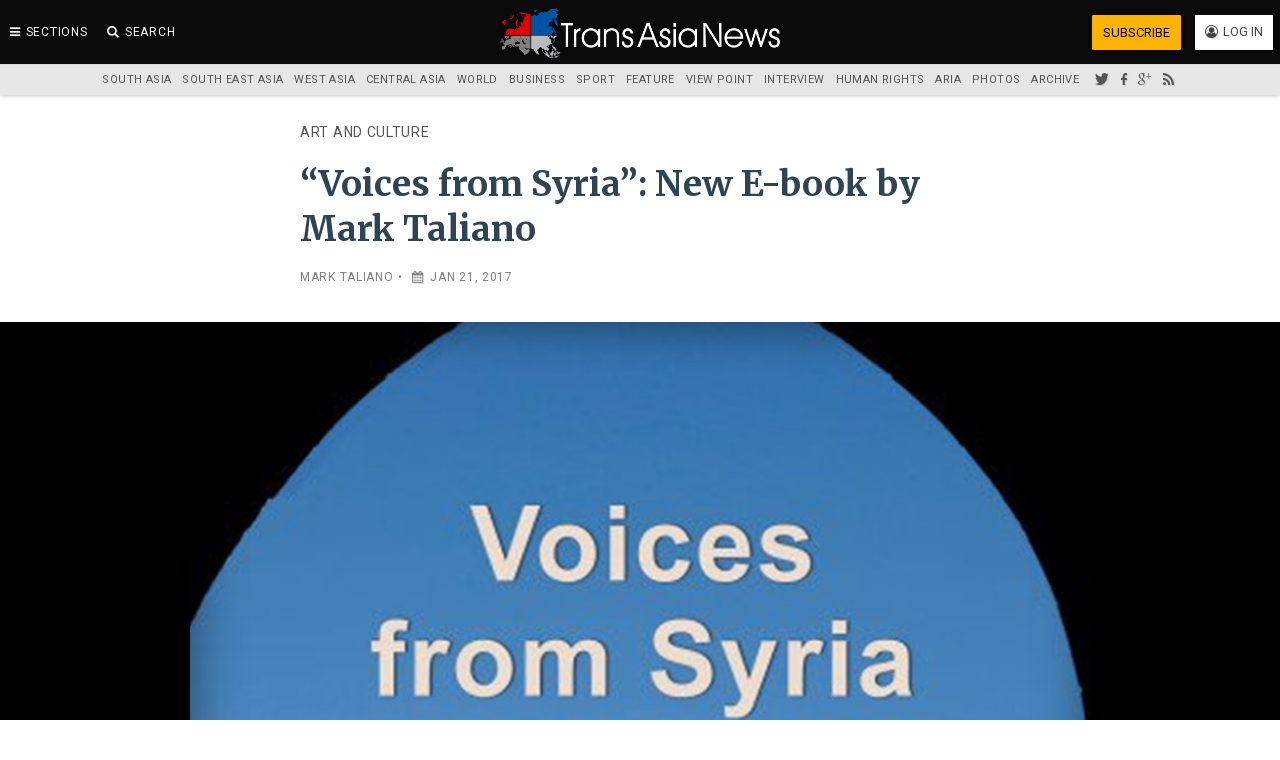

--- FILE ---
content_type: text/html; charset=utf-8
request_url: https://transasianews.com/open-article/2017/art-culture/voices-syria-book-mark-taliano-295
body_size: 17432
content:
<!DOCTYPE html>
<html xml:lang="en" dir="ltr" lang="en"  lang="en" dir="ltr">
 <head>
  <meta charset="UTF-8">
  <title>“Voices from Syria”: New E-book by Mark Taliano | Art and Culture | Trans Asia News Service</title>
  <meta name="viewport" content="width=device-width, initial-scale=1.0, maximum-scale=1.0, minimum-scale=1.0, user-scalable=no">
  <script type="3e19ffc217ff39885f3cebed-text/javascript">(function(){var a,b,c,d,e,f,g,h,i,j,k,l,m,n,o,p,q,r,s,t,u,v,w,x,y,z,A,B,C,D,E,F,G,H,I,J,K,L,M,N,O,P,Q,R,S,T,U,V,W,X=[].slice,Y={}.hasOwnProperty,Z=function(a,b){function c(){this.constructor=a}for(var d in b)Y.call(b,d)&&(a[d]=b[d]);return c.prototype=b.prototype,a.prototype=new c,a.__super__=b.prototype,a},$=[].indexOf||function(a){for(var b=0,c=this.length;c>b;b++)if(b in this&&this[b]===a)return b;return-1};for(u={catchupTime:100,initialRate:.03,minTime:250,ghostTime:100,maxProgressPerFrame:20,easeFactor:1.25,startOnPageLoad:!0,restartOnPushState:!0,restartOnRequestAfter:500,target:"body",elements:{checkInterval:100,selectors:["body"]},eventLag:{minSamples:10,sampleCount:3,lagThreshold:3},ajax:{trackMethods:["GET"],trackWebSockets:!0,ignoreURLs:[]}},C=function(){var a;return null!=(a="undefined"!=typeof performance&&null!==performance&&"function"==typeof performance.now?performance.now():void 0)?a:+new Date},E=window.requestAnimationFrame||window.mozRequestAnimationFrame||window.webkitRequestAnimationFrame||window.msRequestAnimationFrame,t=window.cancelAnimationFrame||window.mozCancelAnimationFrame,null==E&&(E=function(a){return setTimeout(a,50)},t=function(a){return clearTimeout(a)}),G=function(a){var b,c;return b=C(),(c=function(){var d;return d=C()-b,d>=33?(b=C(),a(d,function(){return E(c)})):setTimeout(c,33-d)})()},F=function(){var a,b,c;return c=arguments[0],b=arguments[1],a=3<=arguments.length?X.call(arguments,2):[],"function"==typeof c[b]?c[b].apply(c,a):c[b]},v=function(){var a,b,c,d,e,f,g;for(b=arguments[0],d=2<=arguments.length?X.call(arguments,1):[],f=0,g=d.length;g>f;f++)if(c=d[f])for(a in c)Y.call(c,a)&&(e=c[a],null!=b[a]&&"object"==typeof b[a]&&null!=e&&"object"==typeof e?v(b[a],e):b[a]=e);return b},q=function(a){var b,c,d,e,f;for(c=b=0,e=0,f=a.length;f>e;e++)d=a[e],c+=Math.abs(d),b++;return c/b},x=function(a,b){var c,d,e;if(null==a&&(a="options"),null==b&&(b=!0),e=document.querySelector("[data-pace-"+a+"]")){if(c=e.getAttribute("data-pace-"+a),!b)return c;try{return JSON.parse(c)}catch(f){return d=f,"undefined"!=typeof console&&null!==console?console.error("Error parsing inline pace options",d):void 0}}},g=function(){function a(){}return a.prototype.on=function(a,b,c,d){var e;return null==d&&(d=!1),null==this.bindings&&(this.bindings={}),null==(e=this.bindings)[a]&&(e[a]=[]),this.bindings[a].push({handler:b,ctx:c,once:d})},a.prototype.once=function(a,b,c){return this.on(a,b,c,!0)},a.prototype.off=function(a,b){var c,d,e;if(null!=(null!=(d=this.bindings)?d[a]:void 0)){if(null==b)return delete this.bindings[a];for(c=0,e=[];c<this.bindings[a].length;)e.push(this.bindings[a][c].handler===b?this.bindings[a].splice(c,1):c++);return e}},a.prototype.trigger=function(){var a,b,c,d,e,f,g,h,i;if(c=arguments[0],a=2<=arguments.length?X.call(arguments,1):[],null!=(g=this.bindings)?g[c]:void 0){for(e=0,i=[];e<this.bindings[c].length;)h=this.bindings[c][e],d=h.handler,b=h.ctx,f=h.once,d.apply(null!=b?b:this,a),i.push(f?this.bindings[c].splice(e,1):e++);return i}},a}(),j=window.Pace||{},window.Pace=j,v(j,g.prototype),D=j.options=v({},u,window.paceOptions,x()),U=["ajax","document","eventLag","elements"],Q=0,S=U.length;S>Q;Q++)K=U[Q],D[K]===!0&&(D[K]=u[K]);i=function(a){function b(){return V=b.__super__.constructor.apply(this,arguments)}return Z(b,a),b}(Error),b=function(){function a(){this.progress=0}return a.prototype.getElement=function(){var a;if(null==this.el){if(a=document.querySelector(D.target),!a)throw new i;this.el=document.createElement("div"),this.el.className="pace pace-active",document.body.className=document.body.className.replace(/pace-done/g,""),document.body.className+=" pace-running",this.el.innerHTML='<div class="pace-progress">\n  <div class="pace-progress-inner"></div>\n</div>\n<div class="pace-activity"></div>',null!=a.firstChild?a.insertBefore(this.el,a.firstChild):a.appendChild(this.el)}return this.el},a.prototype.finish=function(){var a;return a=this.getElement(),a.className=a.className.replace("pace-active",""),a.className+=" pace-inactive",document.body.className=document.body.className.replace("pace-running",""),document.body.className+=" pace-done"},a.prototype.update=function(a){return this.progress=a,this.render()},a.prototype.destroy=function(){try{this.getElement().parentNode.removeChild(this.getElement())}catch(a){i=a}return this.el=void 0},a.prototype.render=function(){var a,b,c,d,e,f,g;if(null==document.querySelector(D.target))return!1;for(a=this.getElement(),d="translate3d("+this.progress+"%, 0, 0)",g=["webkitTransform","msTransform","transform"],e=0,f=g.length;f>e;e++)b=g[e],a.children[0].style[b]=d;return(!this.lastRenderedProgress||this.lastRenderedProgress|0!==this.progress|0)&&(a.children[0].setAttribute("data-progress-text",""+(0|this.progress)+"%"),this.progress>=100?c="99":(c=this.progress<10?"0":"",c+=0|this.progress),a.children[0].setAttribute("data-progress",""+c)),this.lastRenderedProgress=this.progress},a.prototype.done=function(){return this.progress>=100},a}(),h=function(){function a(){this.bindings={}}return a.prototype.trigger=function(a,b){var c,d,e,f,g;if(null!=this.bindings[a]){for(f=this.bindings[a],g=[],d=0,e=f.length;e>d;d++)c=f[d],g.push(c.call(this,b));return g}},a.prototype.on=function(a,b){var c;return null==(c=this.bindings)[a]&&(c[a]=[]),this.bindings[a].push(b)},a}(),P=window.XMLHttpRequest,O=window.XDomainRequest,N=window.WebSocket,w=function(a,b){var c,d,e,f;f=[];for(d in b.prototype)try{e=b.prototype[d],f.push(null==a[d]&&"function"!=typeof e?a[d]=e:void 0)}catch(g){c=g}return f},A=[],j.ignore=function(){var a,b,c;return b=arguments[0],a=2<=arguments.length?X.call(arguments,1):[],A.unshift("ignore"),c=b.apply(null,a),A.shift(),c},j.track=function(){var a,b,c;return b=arguments[0],a=2<=arguments.length?X.call(arguments,1):[],A.unshift("track"),c=b.apply(null,a),A.shift(),c},J=function(a){var b;if(null==a&&(a="GET"),"track"===A[0])return"force";if(!A.length&&D.ajax){if("socket"===a&&D.ajax.trackWebSockets)return!0;if(b=a.toUpperCase(),$.call(D.ajax.trackMethods,b)>=0)return!0}return!1},k=function(a){function b(){var a,c=this;b.__super__.constructor.apply(this,arguments),a=function(a){var b;return b=a.open,a.open=function(d,e){return J(d)&&c.trigger("request",{type:d,url:e,request:a}),b.apply(a,arguments)}},window.XMLHttpRequest=function(b){var c;return c=new P(b),a(c),c};try{w(window.XMLHttpRequest,P)}catch(d){}if(null!=O){window.XDomainRequest=function(){var b;return b=new O,a(b),b};try{w(window.XDomainRequest,O)}catch(d){}}if(null!=N&&D.ajax.trackWebSockets){window.WebSocket=function(a,b){var d;return d=null!=b?new N(a,b):new N(a),J("socket")&&c.trigger("request",{type:"socket",url:a,protocols:b,request:d}),d};try{w(window.WebSocket,N)}catch(d){}}}return Z(b,a),b}(h),R=null,y=function(){return null==R&&(R=new k),R},I=function(a){var b,c,d,e;for(e=D.ajax.ignoreURLs,c=0,d=e.length;d>c;c++)if(b=e[c],"string"==typeof b){if(-1!==a.indexOf(b))return!0}else if(b.test(a))return!0;return!1},y().on("request",function(b){var c,d,e,f,g;return f=b.type,e=b.request,g=b.url,I(g)?void 0:j.running||D.restartOnRequestAfter===!1&&"force"!==J(f)?void 0:(d=arguments,c=D.restartOnRequestAfter||0,"boolean"==typeof c&&(c=0),setTimeout(function(){var b,c,g,h,i,k;if(b="socket"===f?e.readyState<2:0<(h=e.readyState)&&4>h){for(j.restart(),i=j.sources,k=[],c=0,g=i.length;g>c;c++){if(K=i[c],K instanceof a){K.watch.apply(K,d);break}k.push(void 0)}return k}},c))}),a=function(){function a(){var a=this;this.elements=[],y().on("request",function(){return a.watch.apply(a,arguments)})}return a.prototype.watch=function(a){var b,c,d,e;return d=a.type,b=a.request,e=a.url,I(e)?void 0:(c="socket"===d?new n(b):new o(b),this.elements.push(c))},a}(),o=function(){function a(a){var b,c,d,e,f,g,h=this;if(this.progress=0,null!=window.ProgressEvent)for(c=null,a.addEventListener("progress",function(a){return h.progress=a.lengthComputable?100*a.loaded/a.total:h.progress+(100-h.progress)/2},!1),g=["load","abort","timeout","error"],d=0,e=g.length;e>d;d++)b=g[d],a.addEventListener(b,function(){return h.progress=100},!1);else f=a.onreadystatechange,a.onreadystatechange=function(){var b;return 0===(b=a.readyState)||4===b?h.progress=100:3===a.readyState&&(h.progress=50),"function"==typeof f?f.apply(null,arguments):void 0}}return a}(),n=function(){function a(a){var b,c,d,e,f=this;for(this.progress=0,e=["error","open"],c=0,d=e.length;d>c;c++)b=e[c],a.addEventListener(b,function(){return f.progress=100},!1)}return a}(),d=function(){function a(a){var b,c,d,f;for(null==a&&(a={}),this.elements=[],null==a.selectors&&(a.selectors=[]),f=a.selectors,c=0,d=f.length;d>c;c++)b=f[c],this.elements.push(new e(b))}return a}(),e=function(){function a(a){this.selector=a,this.progress=0,this.check()}return a.prototype.check=function(){var a=this;return document.querySelector(this.selector)?this.done():setTimeout(function(){return a.check()},D.elements.checkInterval)},a.prototype.done=function(){return this.progress=100},a}(),c=function(){function a(){var a,b,c=this;this.progress=null!=(b=this.states[document.readyState])?b:100,a=document.onreadystatechange,document.onreadystatechange=function(){return null!=c.states[document.readyState]&&(c.progress=c.states[document.readyState]),"function"==typeof a?a.apply(null,arguments):void 0}}return a.prototype.states={loading:0,interactive:50,complete:100},a}(),f=function(){function a(){var a,b,c,d,e,f=this;this.progress=0,a=0,e=[],d=0,c=C(),b=setInterval(function(){var g;return g=C()-c-50,c=C(),e.push(g),e.length>D.eventLag.sampleCount&&e.shift(),a=q(e),++d>=D.eventLag.minSamples&&a<D.eventLag.lagThreshold?(f.progress=100,clearInterval(b)):f.progress=100*(3/(a+3))},50)}return a}(),m=function(){function a(a){this.source=a,this.last=this.sinceLastUpdate=0,this.rate=D.initialRate,this.catchup=0,this.progress=this.lastProgress=0,null!=this.source&&(this.progress=F(this.source,"progress"))}return a.prototype.tick=function(a,b){var c;return null==b&&(b=F(this.source,"progress")),b>=100&&(this.done=!0),b===this.last?this.sinceLastUpdate+=a:(this.sinceLastUpdate&&(this.rate=(b-this.last)/this.sinceLastUpdate),this.catchup=(b-this.progress)/D.catchupTime,this.sinceLastUpdate=0,this.last=b),b>this.progress&&(this.progress+=this.catchup*a),c=1-Math.pow(this.progress/100,D.easeFactor),this.progress+=c*this.rate*a,this.progress=Math.min(this.lastProgress+D.maxProgressPerFrame,this.progress),this.progress=Math.max(0,this.progress),this.progress=Math.min(100,this.progress),this.lastProgress=this.progress,this.progress},a}(),L=null,H=null,r=null,M=null,p=null,s=null,j.running=!1,z=function(){return D.restartOnPushState?j.restart():void 0},null!=window.history.pushState&&(T=window.history.pushState,window.history.pushState=function(){return z(),T.apply(window.history,arguments)}),null!=window.history.replaceState&&(W=window.history.replaceState,window.history.replaceState=function(){return z(),W.apply(window.history,arguments)}),l={ajax:a,elements:d,document:c,eventLag:f},(B=function(){var a,c,d,e,f,g,h,i;for(j.sources=L=[],g=["ajax","elements","document","eventLag"],c=0,e=g.length;e>c;c++)a=g[c],D[a]!==!1&&L.push(new l[a](D[a]));for(i=null!=(h=D.extraSources)?h:[],d=0,f=i.length;f>d;d++)K=i[d],L.push(new K(D));return j.bar=r=new b,H=[],M=new m})(),j.stop=function(){return j.trigger("stop"),j.running=!1,r.destroy(),s=!0,null!=p&&("function"==typeof t&&t(p),p=null),B()},j.restart=function(){return j.trigger("restart"),j.stop(),j.start()},j.go=function(){var a;return j.running=!0,r.render(),a=C(),s=!1,p=G(function(b,c){var d,e,f,g,h,i,k,l,n,o,p,q,t,u,v,w;for(l=100-r.progress,e=p=0,f=!0,i=q=0,u=L.length;u>q;i=++q)for(K=L[i],o=null!=H[i]?H[i]:H[i]=[],h=null!=(w=K.elements)?w:[K],k=t=0,v=h.length;v>t;k=++t)g=h[k],n=null!=o[k]?o[k]:o[k]=new m(g),f&=n.done,n.done||(e++,p+=n.tick(b));return d=p/e,r.update(M.tick(b,d)),r.done()||f||s?(r.update(100),j.trigger("done"),setTimeout(function(){return r.finish(),j.running=!1,j.trigger("hide")},Math.max(D.ghostTime,Math.max(D.minTime-(C()-a),0)))):c()})},j.start=function(a){v(D,a),j.running=!0;try{r.render()}catch(b){i=b}return document.querySelector(".pace")?(j.trigger("start"),j.go()):setTimeout(j.start,50)},"function"==typeof define&&define.amd?define(function(){return j}):"object"==typeof exports?module.exports=j:D.startOnPageLoad&&j.start()}).call(this);</script><style>.pace{-webkit-pointer-events:none;pointer-events:none;-webkit-user-select:none;-moz-user-select:none;user-select:none}.pace-inactive{display:none}.pace .pace-progress{background:#e90101;position:fixed;z-index:2040;top:0;right:100%;width:100%;height:3px}</style>
  <meta name="description" content="Art and Culture » Between 15 and 23 September 2016, I travelled to war-torn Syria because I sensed years ago that the official narratives being fed to North Americans across TV screens, in newsprint and on the internet were false." />
<meta name="keywords" content="Syria, Books, Art and Culture" />
<meta name="robots" content="follow, index, noodp, noydir" />
<meta name="news_keywords" content="Syria, Books, Art and Culture" />
<link rel="image_src" href="https://transasianews.com/assets/container/styles/hi_dl/public/media/photos/2017/03/tans-voices-syria-cover-342-1484981279.jpg" />
<link rel="canonical" href="https://transasianews.com/open-article/2017/art-culture/voices-syria-book-mark-taliano-295" />
<meta name="rights" content="Trans Asia News Service" />
<meta property="fb:admins" content="100006119588041" />
<meta property="fb:app_id" content="1302499709806796" />
<meta property="og:type" content="article" />
<meta property="og:site_name" content="Trans Asia News Service" />
<meta property="og:title" content="“Voices from Syria”: New E-book by Mark Taliano" />
<meta property="og:url" content="https://transasianews.com/open-article/2017/art-culture/voices-syria-book-mark-taliano-295" />
<meta property="og:description" content="Between 15 and 23 September 2016, I travelled to war-torn Syria because I sensed years ago that the official narratives being fed to North Americans across TV screens, in newsprint and on the internet were false." />
<meta property="og:updated_time" content="2017-01-21T12:18:47+05:30" />
<meta property="og:image:secure_url" content="https://transasianews.com/assets/container/styles/hi_dl/public/media/photos/2017/03/tans-voices-syria-cover-342-1484981279.jpg" />
<meta property="og:image:type" content="image/jpeg" />
<meta property="og:image:width" content="886" />
<meta property="og:image:height" content="1200" />
<meta name="twitter:card" content="summary_large_image" />
<meta name="twitter:url" content="https://transasianews.com/open-article/2017/art-culture/voices-syria-book-mark-taliano-295" />
<meta name="twitter:title" content="“Voices from Syria”: New E-book by Mark Taliano" />
<meta name="twitter:description" content="Between 15 and 23 September 2016, I travelled to war-torn Syria because I sensed years ago that the official narratives being fed to North Americans across TV screens, in newsprint and on the" />
<meta name="twitter:image" content="https://transasianews.com/assets/container/styles/hi_dl/public/media/photos/2017/03/tans-voices-syria-cover-342-1484981279.jpg" />
<meta name="twitter:image:width" content="886" />
<meta name="twitter:image:height" content="1200" />
<meta property="article:publisher" content="https://www.facebook.com/Transasianews" />
<meta name="twitter:image:alt" content="“Voices from Syria” cover Photo" />
<meta property="article:section" content="Art and Culture" />
<meta property="article:tag" content="Syria" />
<meta property="article:tag" content="Books" />
<meta property="article:published_time" content="2017-01-21T12:18:47+05:30" />
<meta property="article:modified_time" content="2017-01-21T12:18:47+05:30" />
  <link rel="shortcut icon" href="https://transasianews.com/assets/files/icons/favicon.ico" type="image/vnd.microsoft.icon">
<link rel="apple-touch-icon" sizes="180x180" href="https://transasianews.com/assets/files/icons/apple-touch-icon.png">
<link rel="icon" type="image/png" href="https://transasianews.com/assets/files/icons/favicon-32x32.png" sizes="32x32">
<link rel="icon" type="image/png" href="https://transasianews.com/assets/files/icons/favicon-16x16.png" sizes="16x16">
<link rel="manifest" href="https://transasianews.com/assets/files/icons/manifest.json">
<link rel="mask-icon" href="https://transasianews.com/assets/files/icons/safari-pinned-tab.svg" color="#5bbad5">
<link rel="shortcut icon" href="https://transasianews.com/assets/files/icons/favicon.ico">
<meta name="msapplication-TileColor" content="#ffffff">
<meta name="msapplication-TileImage" content="https://transasianews.com/assets/files/icons/mstile-144x144.png">
<meta name="msapplication-config" content="https://transasianews.com/assets/files/icons/browserconfig.xml">
<meta name="theme-color" content="#005689">
    <link href="https://fonts.googleapis.com/css?family=Merriweather:300,300i,400,400i,700|Roboto:400,400i" rel="stylesheet">
  <link rel="stylesheet" href="https://transasianews.com/assets/container/css/css_7SI8j6ftR_VRx5_64L64DIeCfcQIaJdYBVJ5fGWNVm4.css" media="screen" />
<link rel="stylesheet" href="https://transasianews.com/assets/container/css/css_1fR1YcQh8nS6PVipSfgcn5DcWN9hxEJGfl7a4RqrfL8.css" media="all" />
<link rel="stylesheet" href="https://transasianews.com/assets/container/css/css_KAqH1EnHcQjfVSHLLoWcOJRBKdUxgwY3gwsTpravvAY.css" media="all" />
<link rel="stylesheet" href="https://transasianews.com/assets/container/css/css_YR3HgW-elopNu187tyeAryChK6aZppwLUuUIhyO-X-4.css" media="all" />
 </head>
 <body class="node-type-open-article no-index section-open-article u-out"  itemscope itemtype="https://schema.org/WebPage">
  <div id="fb-root"></div>
  <a href="#main-content" class="element-invisible">Skip to main content</a>
    <div id="page-wrapper" class="clearfix">
 <div class="container-push">
    <section class="container__push">
         <!--[if lt IE 9]>
 <div class="alert alert-block alert-warning messages">
 	<i class="fa fa-warning"></i>It seems you are using an <strong>outdated</strong> browser.<br /> 
		Please <a href="http://browsehappy.com/" rel="nofollow" target="_blank">upgrade your browser</a> to improve your browsing experience and security. Some of the features of Trans Asia News will not work with your current browser.
	</div>
<![endif]-->
   <a id="main-content"></a>
   <div class="container text-center"></div>   <div class="tans-content">
    
<div class="article-box clearfix">
 <article class="article-295 node node-open-article" itemscope itemtype="https://schema.org/NewsArticle">
  <meta itemprop="mainEntityOfPage" content="https://transasianews.com/open-article/2017/art-culture/voices-syria-book-mark-taliano-295">
  <span itemtype="http://schema.org/Organization" itemscope itemprop="publisher">
 <meta content="The Authint" itemprop="name">
 <span itemprop="logo" itemscope itemtype="https://schema.org/ImageObject">
  <meta itemprop="url" content="https://static.transasianews.net/assets/files/images/logo_pub.png">
  <meta itemprop="width" content="800">
  <meta itemprop="height" content="160">
 </span>
 <meta content="https://transasianews.com" itemprop="url">
 <meta content="https://transasianews.com" itemprop="sameAs">
</span>
  <meta itemprop="description" content="Between 15 and 23 September 2016, I travelled to war-torn Syria because I sensed years ago that the official narratives being fed to North Americans across TV screens, in newsprint and on the internet were false.">  <header class="article-header container-fluid">
   <div class="a-b">
    <div class="article-section text-uppercase" itemprop="articleSection"><a href="/section/art-culture">Art and Culture</a></div>
         <h1 class="article-title"  itemprop="headline name">“Voices from Syria”: New E-book by Mark Taliano</h1>
       </div>
  </header>
  <div class="container-fluid">
   <div class="article-meta text-uppercase a-b">
        <span itemprop="author" itemscope itemtype="https://schema.org/Person"><span itemprop="name"> Mark Taliano</span><span class="divider">&bull;</span>    <span class="xs-date">
     <i class="fa fa-calendar"></i>&nbsp;<time datetime="2017-01-21T12:18:47+05:30" itemprop="datePublished">Jan 21, 2017</time><meta itemprop="dateModified" content="2017-01-21T12:18:47+05:30">
    </span>
   </div>
  </div>
  <figure id="media-file-342" class="media-image print-hidden" itemprop="associatedMedia" itemscope="" itemid="https://images.transasianews.net/assets/container/media/photos/2017/03/tans-voices-syria-cover-342-1484981279.jpg" itemtype="http://schema.org/ImageObject" aria-label="media" role="group">
 <meta itemprop="representativeOfPage" content="true">
 <div class="main-image">
  <div class="l-a image-wrapper">
   <picture  title="“Voices from Syria” cover Photo ">
<!--[if IE 9]><video style="display: none;"><![endif]-->
<source data-srcset="https://transasianews.com/assets/container/styles/hi_dl/public/media/photos/2017/03/tans-voices-syria-cover-342-1484981279.jpg 1x" data-aspectratio="665/900" media="(min-width: 992px)" />
<source data-srcset="https://transasianews.com/assets/container/styles/hi_ds/public/media/photos/2017/03/tans-voices-syria-cover-342-1484981279.jpg 1x" data-aspectratio="567/768" media="(min-width: 768px)" />
<source data-srcset="https://transasianews.com/assets/container/styles/hi_ml/public/media/photos/2017/03/tans-voices-syria-cover-342-1484981279.jpg 1x" data-aspectratio="427/578" media="(min-width: 578px)" />
<source data-srcset="https://transasianews.com/assets/container/styles/hi_mm/public/media/photos/2017/03/tans-voices-syria-cover-342-1484981279.jpg 1x" data-aspectratio="354/480" media="(min-width: 480px)" />
<source data-srcset="https://transasianews.com/assets/container/styles/hi_ms/public/media/photos/2017/03/tans-voices-syria-cover-342-1484981279.jpg 1x" data-aspectratio="236/320" media="(min-width: 320px)" />
<!--[if IE 9]></video><![endif]-->
<!--[if lt IE 9]>
<img  class="lazyload" data-aspectratio="" data-src="https://transasianews.com/assets/container/media/photos/2017/03/tans-voices-syria-cover-342-1484981279.jpg" alt="“Voices from Syria” cover Photo " title="“Voices from Syria” cover Photo " />
<![endif]-->
<!--[if !lt IE 9]><!-->
<img  class="lazyload" data-aspectratio="" data-srcset="https://transasianews.com/assets/container/media/photos/2017/03/tans-voices-syria-cover-342-1484981279.jpg 236w" alt="“Voices from Syria” cover Photo " title="“Voices from Syria” cover Photo " />
<!-- <![endif]-->
</picture>   <div class="image-overlay"></div>
  </div>
 </div>
 <div class="l-a media-information">
  <figcaption itemprop="caption description" class="image-caption"><i class="fa fa-media"></i>
   “Voices from Syria” cover Photo      </figcaption>
 </div>
 <meta itemprop="url" content="https://images.transasianews.net/assets/container/media/photos/2017/03/tans-voices-syria-cover-342-1484981279.jpg"/>
 <meta itemprop="name" content="tans-voices-syria-cover-342-1484981279.jpg"/>
 <meta itemprop="datePublished" content="2017-01-21T12:18:47+05:30"/>
 <meta itemprop="width" content="886">
 <meta itemprop="height" content="1200">
</figure>  <div class="container-fluid">
   <div class="share__block a-b">
 <ul class="list-unstyled share-links clearfix">
  <li>
   <a class="social_icon sh-twitter" href="https://twitter.com/intent/tweet?text=“Voices from Syria”: New E-book by Mark Taliano&amp;url=https://transasianews.com/open-article/2017/art-culture/voices-syria-book-mark-taliano-295&amp;via=transasianews" target="_blank" title="Share on Twitter"><i class="fa fa-twitter"></i><span class="element-invisible">Share on Twitter</span></a>
  </li>
  <li>
   <a class="social_icon sh-facebook" href="https://www.facebook.com/sharer/sharer.php?u=https://transasianews.com/open-article/2017/art-culture/voices-syria-book-mark-taliano-295" target="_blank" rel="nofollow" title="Share on Facebook"><i class="fa fa-facebook"></i><span class="element-invisible">Share on Facebook</span></a>
 </li>
 <li>
  <a class="social_icon sh-gplus" href="https://plus.google.com/share?url=https://transasianews.com/open-article/2017/art-culture/voices-syria-book-mark-taliano-295&amp;amp;hl=en-GB&amp;amp;wwc=1" target="_blank" title="Google plus"><i class="fa fa-gplus"></i><span class="element-invisible">Share on Google+</span></a>
 </li>
 <li>
  <a class="social_icon sh-reddit" href="https://www.reddit.com/submit?url=https://transasianews.com/open-article/2017/art-culture/voices-syria-book-mark-taliano-295&amp;title=“Voices from Syria”: New E-book by Mark Taliano" target="_blank" title="Reddit"><i class="fa fa-reddit"></i><span class="element-invisible">Share on Reddit</span></a>
 </li>
 <li>
  <a class="social_icon sh-pinterest" href="https://pinterest.com/pin/create/button/?url=https://transasianews.com/open-article/2017/art-culture/voices-syria-book-mark-taliano-295" target="_blank" title="Pinterest"><i class="fa fa-pinterest"></i><span class="element-invisible">Share on Pinterest</span></a>
 </li>
 <li class="visible-xs-inline">
  <a class="social_icon sh-whatsapp" href="whatsapp://send?text=“Voices from Syria”: New E-book by Mark Taliano%20https://transasianews.com/open-article/2017/art-culture/voices-syria-book-mark-taliano-295" target="_blank" title="WhatsApp"><i class="fa fa-whatsapp"></i></a>
 </li>
 <li class="hidden-xs">
  <a class="social-icon sh-email" href="/cdn-cgi/l/email-protection#[base64]" target="_blank" title="Email this article"><i class="fa fa-mail"></i><span class="element-invisible">Email to friend</span></a>
 </li>
 <li class="hidden-xs">
  <a class="social-icon sh-print" href="javascript:window.print()" rel="nofollow" title="Print this article"><i class="fa fa-print"></i><span class="element-invisible">Print this article</span></a>
  </li>
  <li>
  <a class="social-icon sh-comment" href="https://transasianews.com/open-article/2017/art-culture/voices-syria-book-mark-taliano-295#comments" rel="nofollow" title="Comments on this article"><span class="fb-comments-count" data-href="data-href="https://transasianews.com/open-article/2017/art-culture/voices-syria-book-mark-taliano-295"></span><i class="fa fa-comment"></i></a>

  </li>
 </ul>
</div>
      <div class="a-b"><div class="article-body" itemprop="articleBody"><p><em><strong>Global <a href="/category/research" class="glossify-link">Research<img alt="info-icon" src="https://transasianews.com/sites/all/modules/glossify/info.png" /></a> Publishers brings you "Voices from <a href="/region/syria" class="glossify-link">Syria<img alt="info-icon" src="https://transasianews.com/sites/all/modules/glossify/info.png" /></a>", a new e-book by author Mark Taliano.</strong></em></p><p><strong>Excerpt from Book:</strong></p><p>Between 15 and 23 September 2016, I travelled to <a href="/category/war" class="glossify-link">war<img alt="info-icon" src="https://transasianews.com/sites/all/modules/glossify/info.png" /></a>-torn Syria because I sensed years ago that the official narratives being fed to North Americans across <a href="/category/tv" class="glossify-link">TV<img alt="info-icon" src="https://transasianews.com/sites/all/modules/glossify/info.png" /></a> screens, in newsprint and on the <a href="/region/internet" class="glossify-link">internet<img alt="info-icon" src="https://transasianews.com/sites/all/modules/glossify/info.png" /></a> were false. The invasions of <a href="/region/afghanistan" class="glossify-link">Afghanistan<img alt="info-icon" src="https://transasianews.com/sites/all/modules/glossify/info.png" /></a>, <a href="/region/iraq-2" class="glossify-link">Iraq<img alt="info-icon" src="https://transasianews.com/sites/all/modules/glossify/info.png" /></a>, and <a href="/region/libya" class="glossify-link">Libya<img alt="info-icon" src="https://transasianews.com/sites/all/modules/glossify/info.png" /></a> were all based on lies; likewise for <a href="/region/ukraine" class="glossify-link">Ukraine<img alt="info-icon" src="https://transasianews.com/sites/all/modules/glossify/info.png" /></a>. All of the post-9/11 wars were sold to Western audiences through a sophisticated network of interlocking governing <a href="/by-line/agencies" class="glossify-link">agencies<img alt="info-icon" src="https://transasianews.com/sites/all/modules/glossify/info.png" /></a> that disseminate propaganda to both domestic and foreign audiences. But the dirty war on Syria is different. The degree of war propaganda levelled at Syria and contaminating humanity at this moment is likely unprecedented. I had studied and written about Syria for years, so I was not entirely surprised by what I saw.</p><p>What I felt was a different story. Syria is an ancient land with a proud and forward-looking people. To this ancient and holy land we sent mercenaries, hatred, bloodshed and destruction. We sent strange notions of national exceptionalism and wave upon wave of lies. As a visitor I felt shame, but Syrians welcomed me as one of them. These are their stories; these are their voices.</p><p><strong>Excerpt from Foreword by Michel Chossudovsky:</strong></p><p>We bring to the attention of our readers Mark Taliano's Book entitled Voices from Syria. In contrast to most geopolitical analysts of the <a href="/region/middle-east" class="glossify-link">Middle East<img alt="info-icon" src="https://transasianews.com/sites/all/modules/glossify/info.png" /></a>, Mark Taliano focusses on what unites humanity with the people of Syria in their struggle against foreign aggression. Taliano talks and listens to the people of Syria. He reveals the courage and resilience of a Nation and its people in their day to day lives, after more than five years of <a href="/region/us" class="glossify-link">US<img alt="info-icon" src="https://transasianews.com/sites/all/modules/glossify/info.png" /></a>-NATO sponsored terrorism and more than two years of US "peacemaking" airstrikes which have largely targeted Syria's civilian infrastructure.</p><p>Taliano refutes the mainstream <a href="/region/media" class="glossify-link">media<img alt="info-icon" src="https://transasianews.com/sites/all/modules/glossify/info.png" /></a>. The causes and consequences of the US-led war on Syria, not to mention the extensive war crimes and atrocities committed by the terrorists on behalf the Western military alliance are routinely obfuscated by the media. He is committed to reversing the tide of media disinformation, by reaching out to Western public opinion on behalf of the Syrian people. Voices from Syria provides a carefully documented overview of life in Syria, the day to day struggle of the Syrian people to protect and sustain their national sovereignty.</p><p>The article was first published <a href="http://www.globalresearch.ca/voices-from-syria-new-e-book-by-mark-taliano-available-now/5569919">Here</a></p></div></div>   <div class="a-b"><div class="foot-notes" itemprop="articleBody">Former high school teacher Mark Taliano is an author and independent investigative reporter who recently returned from a trip to Syria with the Third International Tour of Peace to Syria. In this book, he combines years of research with on-the-ground observations to present an informed and well-documented analysis that refutes mainstream media narratives about the dirty war on Syria.</div></div>   <div class="a-b">
    <div class="article-tags text-uppercase">
     <span class="tag-folder" title="Article Tags"><i class="fa fa-tag"></i>&nbsp;Tags&nbsp;</span>
     &nbsp;&bull;&nbsp;<span itemprop="keywords"><a href="/region/syria">Syria</a></span>&nbsp;&bull;&nbsp;<span itemprop="keywords"><a href="/category/books">Books</a></span>    </div>
   </div>
  </div>
 </article>
</div>
<div class="container">
 <div class="a-b comment-block">
  <h2><i class="fa fa-comment"></i> Conversations</h2>
  <div class="comment-information" id="comments">No personal attacks or insults, no hate speech, no profanity. Please keep the conversation civil and help us moderate this thread by reporting any abuse. See our <a href="https://transasianews.com/support/commenting-rules">Commenting rules</a>.</div>
  <div class="sharethis-inline-reaction-buttons"></div>
  <div class="fb-comments" data-href="https://transasianews.com/open-article/2017/art-culture/voices-syria-book-mark-taliano-295" data-width="100%" data-numposts="5" data-colorscheme="light" data-order-by="reverse_time"></div>
  <p class="last-com">The opinions expressed in reader contributions are those of the respective author only, and do not reflect the opinions/views of Trans Asia News.</p>
 </div>
</div>
   </div>
   <div class="node_block">
    <div class="container"><div id="block-views-entity-pager-example-block" class="block block-views">

    
  <div class="content">
    <div class="view view-entity-pager-example view-id-entity_pager_example view-display-id-block view-dom-id-0fd1792f2372980a2af14f2cc38d08f8">
        
  
  
      <div class="view-content">
      <div class="a-b">
<ul class="entity_pager count_word_many clearfix">
      <li class="entity_pager_prev">
      <a href="/open-article/2017/south-asia/21-killed-in-market-bomb-attack-in-pakistan-297">< prev</a>    </li>
      <li class="entity_pager_next">
      <a href="/open-article/2017/world/changing-guard-in-washington-294">next ></a>    </li>
      <li class="entity_pager_count">
          </li>
  </ul>
</div>
    </div>
  
  
  
  
  
  
</div>  </div>
</div>
<div id="block-views-tans-content-more-articles" class="block block-views">

    
  <div class="content">
    <div class="view view-tans-content view-id-tans_content view-display-id-more_articles view-dom-id-64efdc2adc675148bbb75ac49f96e1ec">
            <div class="view-header">
      <div class="fs-title text-uppercase"><h2 class="fs__title">Latest Articles From Art and Culture</h2></div>    </div>
  
  
  
      <div class="view-content">
          <ul class="list-unstyled story--list clearfix">          <li class="boxed--story boxer--stories p-articles">  
          <div class="story__image" style="background-image: url(https://transasianews.com/assets/container/styles/large/public/media/photos/2025/06/tans-templesa-4177-1738656485.jpg);"></div>
    
          <article><div class="more__stories"><a href="https://transasianews.com/open-article/2025/art-culture/largest-hindu-temple-in-southern-hemisphere-opens-in-south-africa-4552" class="more__stories-link"><p class="a__type open_article text-uppercase">Open Article</p><h2 class="more__stories-title">Largest Hindu Temple In Southern Hemisphere Opens In South Africa</h2><p class="by__line">By Trans Asia Monitoring</p><div class="more__stories-excerpt">The site was chosen because of the large following already in Johannesburg as well as "a large influx of expat Hindus" moving to the region from...</div></a></div></article>  </li>
          <li class="boxed--story boxer--stories p-articles">  
          <div class="story__image" style="background-image: url(https://transasianews.com/assets/container/styles/large/public/media/photos/2024/51/tans-zakirhussain-4165-1734337103.jpg);"></div>
    
          <article><div class="more__stories"><a href="https://transasianews.com/open-article/2024/art-culture/tabla-maestro-zakir-hussain-dies-73-4539" class="more__stories-link"><p class="a__type open_article text-uppercase">Open Article</p><h2 class="more__stories-title">Tabla maestro Zakir Hussain dies at 73</h2><p class="by__line">By Trans Asia Monitoring</p><div class="more__stories-excerpt">In his career spanning six decades, the musician worked with several renowned international and Indian artistes, but it was his 1973 musical project...</div></a></div></article>  </li>
          <li class="boxed--story boxer--stories p-articles">  
          <div class="story__image" style="background-image: url(https://transasianews.com/assets/container/styles/large/public/media/photos/2024/46/tans-palestinian-4131-1731420717.jpeg);"></div>
    
          <article><div class="more__stories"><a href="https://transasianews.com/open-article/2024/art-culture/portraits-pain-smuggled-palestinian-art-shows-trauma-gaza-4510" class="more__stories-link"><p class="a__type open_article text-uppercase">Open Article</p><h2 class="more__stories-title">Portraits Of Pain: Smuggled Palestinian Art Shows Trauma Of Gaza</h2><p class="by__line">By Agencies</p><div class="more__stories-excerpt">"The paintings document the brutality of war and massacres... carrying pain and sorrow, but also embodying an unwavering resolve," said Mohammad...</div></a></div></article>  </li>
          <li class="boxed--story boxer--stories p-articles">  
          <div class="story__image" style="background-image: url(https://transasianews.com/assets/container/styles/large/public/media/photos/2022/33/tans-aaac-4102-1660502066.jpg);"></div>
    
          <article><div class="more__stories"><a href="https://transasianews.com/open-article/2022/art-culture/comedian-raju-srivastava-remains-life-support-report-4483" class="more__stories-link"><p class="a__type open_article text-uppercase">Open Article</p><h2 class="more__stories-title">Comedian Raju Srivastava Remains On Life Support: Report</h2><p class="by__line">By Trans Asia News</p><div class="more__stories-excerpt">here has been no improvement in the condition of popular comedian-actor Raju Srivastava as he remains on life support in the intensive care unit of...</div></a></div></article>  </li>
          <li class="boxed--story boxer--stories p-articles">  
          <div class="story__image" style="background-image: url(https://transasianews.com/assets/container/styles/large/public/media/photos/2022/06/tans-uuuuu-3916-1644264049.jpg);"></div>
    
          <article><div class="more__stories"><a href="https://transasianews.com/open-article/2022/art-culture/kuwait-bans-death-nile-movie-casting-israeli-actress-4349" class="more__stories-link"><p class="a__type open_article text-uppercase">Open Article</p><h2 class="more__stories-title">Kuwait bans &#039;Death on the Nile&#039; movie casting Israeli actress</h2><p class="by__line">By Trans Asia News</p><div class="more__stories-excerpt">Kuwait has banned the screening of American movie Death on the Nile, adapted from a namesake novel by Agatha Christie and starring Israeli actress...</div></a></div></article>  </li>
          <li class="boxed--story boxer--stories p-articles">  
          <div class="story__image" style="background-image: url(https://transasianews.com/assets/container/styles/large/public/media/photos/2022/05/tans-lll-3907-1644079217.jpg);"></div>
    
          <article><div class="more__stories"><a href="https://transasianews.com/open-article/2022/art-culture/lata-mangeshkar-put-ventilator-doctor-4340" class="more__stories-link"><p class="a__type open_article text-uppercase">Open Article</p><h2 class="more__stories-title">Lata Mangeshkar not doing well, put back on ventilator: Doctor</h2><p class="by__line">By Trans Asia News</p><div class="more__stories-excerpt">Singing legend Lata Mangeshkar's health has deteriorated and she has been put back on a ventilator, a doctor treating her said on Saturday.The 92-...</div></a></div></article>  </li>
      </ul>    </div>
  
  
  
  
  
  
</div>  </div>
</div>
<div id="block-views-tans-content-popular-articles" class="block block-views">

    
  <div class="content">
    <div class="view view-tans-content view-id-tans_content view-display-id-popular_articles view-dom-id-322230ceab3cd67b5236e67954d2576b">
            <div class="view-header">
      <div class="fs-title text-uppercase"><h2 class="fs__title">Trending NOW</h2></div>    </div>
  
  
  
      <div class="view-content">
          <ul class="list-unstyled story--list clearfix">          <li class="boxed--story boxer--stories p-articles">  
          <div class="story__image" style="background-image: url(https://transasianews.com/assets/container/styles/large/public/media/photos/2018/46/tans-thugsofhindustan-3200-1542043589.jpg);"></div>
    
          <article><div class="more__stories main__lead"><a href="https://transasianews.com/open-article/2018/art-culture/thugs-hindostan-british-myth-indian-reality-3375" class="more__stories-link"><p class="a__type open_article text-uppercase">Open Article</p><span class="channel">Art and Culture</span><h2 class="more__stories-title">Thugs of Hindostan: A British myth or Indian reality?</h2></a></div></article>  </li>
          <li class="boxed--story boxer--stories p-articles">  
          <div class="story__image" style="background-image: url(https://transasianews.com/assets/container/styles/large/public/media/photos/2025/07/tans-korean-air-2020-4189-1739190396.jpeg);"></div>
    
          <article><div class="more__stories main__lead"><a href="https://transasianews.com/open-article/2025/southeast-asia/1-in-4-flights-in-south-korea-delayed-in-2024-due-air-traffic" class="more__stories-link"><p class="a__type open_article text-uppercase">Open Article</p><span class="channel">Southeast Asia</span><h2 class="more__stories-title">1 in 4 flights in South Korea delayed in 2024 due to air traffic congestion</h2></a></div></article>  </li>
          <li class="boxed--story boxer--stories p-articles">  
          <div class="story__image" style="background-image: url(https://transasianews.com/assets/container/styles/large/public/media/photos/2025/16/tans-ladakh-4203-1744608079.jpg);"></div>
    
          <article><div class="more__stories main__lead"><a href="https://transasianews.com/open-article/2025/business/silicon-frontier-ladakh-power-indias-chip-dreams-4580" class="more__stories-link"><p class="a__type open_article text-uppercase">Open Article</p><span class="channel">Business</span><h2 class="more__stories-title">Silicon Frontier? Can Ladakh Power India’s Chip Dreams?</h2></a></div></article>  </li>
          <li class="boxed--story boxer--stories p-articles">  
          <div class="story__image" style="background-image: url(https://transasianews.com/assets/container/styles/large/public/media/photos/2024/46/tans-saudi-4130-1731333723.jpeg);"></div>
    
          <article><div class="more__stories main__lead"><a href="https://transasianews.com/open-article/2024/west-asia/top-iranian-saudi-military-brass-discuss-defense-diplomacy-4509" class="more__stories-link"><p class="a__type open_article text-uppercase">Open Article</p><span class="channel">West Asia</span><h2 class="more__stories-title">​Top Iranian, Saudi ​Military ​Brass ​Discuss ​Defense ​Diplomacy</h2></a></div></article>  </li>
          <li class="boxed--story boxer--stories p-articles">  
          <div class="story__image" style="background-image: url(https://transasianews.com/assets/container/styles/large/public/media/photos/2025/13/tans-trump-cnn-reporter-3204-1742965336.jpg);"></div>
    
          <article><div class="more__stories main__lead"><a href="https://transasianews.com/open-article/2025/world/trumps-immigration-crackdown-affect-millions-green-card-holders-4577" class="more__stories-link"><p class="a__type open_article text-uppercase">Open Article</p><span class="channel">World</span><h2 class="more__stories-title">How Trump’s New Immigration Crackdown Can Affect Millions Of Green Card Holders</h2></a></div></article>  </li>
          <li class="boxed--story boxer--stories p-articles">  
          <div class="story__image" style="background-image: url(https://transasianews.com/assets/container/styles/large/public/media/photos/2024/52/tans-shara-4170-1735049516.jpeg);"></div>
    
          <article><div class="more__stories main__lead"><a href="https://transasianews.com/open-article/2024/west-asia/set-iranian-project-in-region-40-years-al-shara-4543" class="more__stories-link"><p class="a__type open_article text-uppercase">Open Article</p><span class="channel">West Asia</span><h2 class="more__stories-title">We set Iranian project in region back by 40 years: Al-Shara</h2></a></div></article>  </li>
      </ul>    </div>
  
  
  
  
  
  
</div>  </div>
</div>
</div>   </div>
  </section>
  <div class="tbox text-center"><div class="promo-info"><p>Want your <strong>BRAND</strong> to reach a wider audience?</p><a class="btn btn-info btn-large text-uppercase" href="/advertise">Find out how</a></div></div>
  
<div class="premium-bottom tans-signup"><div class="signup-container"><div class="signup-text"><span class="signup-headline">Go Premium</span><div class="signup-subheadline">Trans Asia News Service provides premium services like none out there.</div></div><a class="btn btn-primary btn-large text-uppercase" href="/our-services">Get started</a></div></div>  <footer class="tans__footer container-fluid">
   <div class="container-hp foot__tools">
 
</div>
<div class="container-hp foot__social clearfix">
 <div class="site-copyright">
  <small>&copy;&nbsp;2026&nbsp;<a href="https://transasianews.com/about">Trans Asia News.</a> All rights reserved.</small>
 </div>
 <div class="follow_icons">
  <a class="fa fa-twitter" href="https://twitter.com/transasianews" target="_blank"></a>
  <a class="fa fa-facebook" href="https://www.facebook.com/Transasianews" target="_blank"></a>
  <a class="fa fa-gplus" href="https://plus.google.com/+Transasianewsservice/posts" target="_blank"></a>
  <a class="fa fa-linkedin" href="http://www.linkedin.com/company/trans-asia-news-service"></a>
  <a class="fa fa-rss" href="https://transasianews.com/rss.xml"></a>
 </div>
</div>
<div class="container-hp footer__inner">
  <h2 class="module-title">Main menu</h2>

<ul class="menu"><li class="first leaf"><a href="/a/login" title="Login To Trans Asia News Service Account">Login</a></li>
<li class="leaf"><a href="/who-are-we" title="Know about Trans Asia News Service">About Us</a></li>
<li class="leaf"><a href="/our-services" title="Know about the services provided by Trans Asia News Service">Our Services</a></li>
<li class="leaf"><a href="/advertise" title="Advertise your brand with us">Advertise</a></li>
<li class="leaf"><a href="/subscribe" title="Subscribe to Trans Asia News Premium Service">Subscribe</a></li>
<li class="leaf"><a href="/contact" title="Contact Trans Asia News Service">Contact Us</a></li>
<li class="leaf"><a href="/policies/terms" title="Terms and Conditions of Use">Terms</a></li>
<li class="leaf"><a href="/policies/privacy" title="Trans Asia News Service Privacy Policy">Privacy</a></li>
<li class="leaf"><a href="/policies/cookie" title="Read how we use cookies.">Cookies</a></li>
<li class="leaf"><a href="/support/commenting-rules" title="Trans Asia News Commenting Rules and Polices">Commenting</a></li>
<li class="leaf"><a href="/cookies" title="Know how we at Trans Asia News use cookies.">Cookies</a></li>
<li class="leaf"><a href="/support" title="Help and Support">Help</a></li>
<li class="last leaf"><a href="/career" title="Find career opportunities with Trans Asia News">Work with Us</a></li>
</ul></div>
  </footer>
  <nav id="sections" aria-label="Navigation" itemscope itemtype="http://schema.org/SiteNavigationElement" style="display:none">
	<ul class="mmenu-links">
	<li><a itemprop="url" href="https://transasianews.com">Home</a></li>
	<li><a href="https://transasianews.com/section/asia" itemprop="url">Asia</a>
		<ul>
			<li><a href="https://transasianews.com/section/asia/south-asia" itemprop="url">South Asia</a>
				<ul>
					<li><a href="https://transasianews.com/region/afghanistan" itemprop="url">Afghanistan</a></li>
					<li><a href="https://transasianews.com/region/bangladesh" itemprop="url">Bangladesh</a></li>
					<li><a href="https://transasianews.com/region/bhutan" itemprop="url">Bhutan</a></li>
					<li><a href="https://transasianews.com/region/india" itemprop="url">India</a></li>
					<li><a href="https://transasianews.com/region/kashmir" itemprop="url">Kashmir</a></li>					
					<li><a href="https://transasianews.com/region/nepal" itemprop="url">Nepal</a></li>
					<li><a href="https://transasianews.com/region/maldives" itemprop="url">Maldives</a></li>
					<li><a href="https://transasianews.com/region/pakistan" itemprop="url">Pakistan</a></li>
					<li><a href="https://transasianews.com/region/sri-lanka" itemprop="url">Sri Lanka</a></li>
				</ul>
			</li>
			<li><a href="https://transasianews.com/section/asia/southeast-asia" itemprop="url">South East Asia</a>
				<ul>
					<li><a href="https://transasianews.com/region/brunei" itemprop="url">Brunei</a></li>
					<li><a href="https://transasianews.com/region/cambodia" itemprop="url">Cambodia</a></li>
					<li><a href="https://transasianews.com/region/east-timor" itemprop="url">East Timor</a></li>
					<li><a href="https://transasianews.com/region/indonesia" itemprop="url">Indonesia</a></li>
					<li><a href="https://transasianews.com/region/laos" itemprop="url">Laos</a></li>
					<li><a href="https://transasianews.com/region/malaysia" itemprop="url">Malaysia</a></li>
					<li><a href="https://transasianews.com/region/myanmar" itemprop="url">Myanmar</a></li>
					<li><a href="https://transasianews.com/region/philippines" itemprop="url">Philippines</a></li>
					<li><a href="https://transasianews.com/region/singapore" itemprop="url">Singapore</a></li>
					<li><a href="https://transasianews.com/region/thailand" itemprop="url">Thailand</a></li>
					<li><a href="https://transasianews.com/region/vietnam" itemprop="url">Vietnam</a></li>
				</ul>
			</li>
			<li><a href="https://transasianews.com/section/asia/west-asia" itemprop="url">West Asia</a>
				<ul>
					<li><a href="https://transasianews.com/region/bahrain" itemprop="url">Bahrain</a></li>
					<li><a href="https://transasianews.com/region/iran" itemprop="url">Iran</a></li>
					<li><a href="https://transasianews.com/region/iraq" itemprop="url">Iraq</a></li>
					<li><a href="https://transasianews.com/region/israel" itemprop="url">Israel</a></li>
					<li><a href="https://transasianews.com/region/jordan" itemprop="url">Jordan</a></li>
					<li><a href="https://transasianews.com/region/kuwait" itemprop="url">Kuwait</a></li>
					<li><a href="https://transasianews.com/region/lebanon" itemprop="url">Lebanon</a></li>
					<li><a href="https://transasianews.com/region/oman" itemprop="url">Oman</a></li>
					<li><a href="https://transasianews.com/region/palestine" itemprop="url">Palestine</a></li>
					<li><a href="https://transasianews.com/region/qatar" itemprop="url">Qatar</a></li>
					<li><a href="https://transasianews.com/region/saudi-arabia" itemprop="url">Saudi Arabia</a></li>
					<li><a href="https://transasianews.com/region/syria" itemprop="url">Syria</a></li>
					<li><a href="https://transasianews.com/region/united-arab-emirates" itemprop="url">United Arab Emirates</a></li>
					<li><a href="https://transasianews.com/region/turkey" itemprop="url">Turkey</a></li>
					<li><a href="https://transasianews.com/region/yemen" itemprop="url">Yemen</a></li>
				</ul>
			</li>
			<li><a href="https://transasianews.com/section/asia/central-asia" itemprop="url">Central Asia</a>
				<ul>
					<li><a href="https://transasianews.com/region/kazakhstan" itemprop="url">Kazakhstan</a></li>
					<li><a href="https://transasianews.com/region/kyrgyzstan" itemprop="url">Kyrgyzstan</a></li>
					<li><a href="https://transasianews.com/region/tajikistan" itemprop="url">Tajikistan</a></li>
					<li><a href="https://transasianews.com/region/turkmenistan" itemprop="url">Turkmenistan</a></li>
					<li><a href="https://transasianews.com/region/laos" itemprop="url">Uzbekistan</a></li>
				</ul>
			</li>			
			<li class="active"><a href="https://transasianews.com/section/asia/caucasus" itemprop="url">Caucasus</a>
				<ul>
					<li><a href="https://transasianews.com/region/armenia" itemprop="url">Armenia</a></li>
					<li><a href="https://transasianews.com/region/azerbaijan" itemprop="url">Azerbaijan</a></li>
					<li><a href="https://transasianews.com/region/georgia" itemprop="url">Georgia</a></li>
					<li><a href="https://transasianews.com/region/russia" itemprop="url">Russia</a></li>
				</ul>
			</li>
		</ul>
	</li>
	<li><a itemprop="url" href="https://transasianews.com/section/world">World</a></li>
	<li><a itemprop="url" href="https://transasianews.com/section/business">Business</a></li>
	<li><a href="https://transasianews.com/analysis" itemprop="url">Analysis</a>
		<ul>
			<li><a href="https://transasianews.com/section/analysis/feature" itemprop="url">Feature</a></li>
			<li><a href="https://transasianews.com/section/analysis/view-point" itemprop="url">View Point</a></li>
			<li><a href="https://transasianews.com/section/analysis/interview" itemprop="url">Interview</a></li>
		</ul>
	</li>
	<li><a href="https://transasianews.com/section/sports" itemprop="url">Sports</a></li>
	<li><a href="https://transasianews.com/section/lifestyle" itemprop="url">Lifestyle</a>
	 <ul>
	  <li><a href="https://transasianews.com/category/health" itemprop="url">Health</a></li>
			<li><a href="https://transasianews.com/category/fashion" itemprop="url">Fashion</a></li>
			<li><a href="https://transasianews.com/category/food" itemprop="url">Food</a></li>
			<li><a href="https://transasianews.com/category/cinema" itemprop="url">Cinema</a></li>
			<li><a href="https://transasianews.com/category/music" itemprop="url">Music</a></li>
	 </ul>
	</li>
	<li><a href="https://transasianews.com/section/technology" itemprop="url">Technology</a>
		<ul>
			<li><a href="https://transasianews.com/category/mobiles" itemprop="url">Mobiles</a></li>
			<li><a href="https://transasianews.com/category/facebook" itemprop="url">Facebook</a></li>
			<li><a href="https://transasianews.com/category/google" itemprop="url">Google</a></li>
		 <li><a href="https://transasianews.com/category/twitter" itemprop="url">Twitter</a></li>
		</ul>
	</li>			
	<li><a href="https://transasianews.com/section/art-culture" itemprop="url">Art and Culture</a>
		<ul>
			<li><a href="https://transasianews.com/category/books" itemprop="url">Books</a></li>
			<li><a href="https://transasianews.com/category/tv" itemprop="url">TV</a></li>
			<li><a href="https://transasianews.com/category/radio" itemprop="url">Radio</a></li>
			<li><a href="https://transasianews.com/category/cinema" itemprop="url">Cinema</a></li>
			<li><a href="https://transasianews.com/category/music" itemprop="url">Music</a></li>
		 <li><a href="https://transasianews.com/category/music" itemprop="url">History</a></li>
		</ul>
	</li>		
	<li><a href="https://transasianews.com/section/science" itemprop="url">Science</a></li>
	<li><a href="https://transasianews.com/section/off-track" itemprop="url">Off Track</a></li>
	<li><a href="https://transasianews.com/section/aria" itemprop="url">ARIA</a></li>
	<li><a href="https://transasianews.com/photos" itemprop="url">Photos</a></li>
	<li><a href="https://transasianews.com/vidoes" itemprop="url">Vidoes</a></li>
	<li><a href="https://transasianews.com/career" itemprop="url">Work with Us</a></li>
	<li><a href="https://transasianews.com/advertise" itemprop="url">Advertise</a></li>
	<li><a href="https://transasianews.com/sitemap" itemprop="url">Sitemap</a></li>
	<li><a href="https://transasianews.com/who-are-we" itemprop="url">About</a>
		<ul>
			<li><a href="https://transasianews.com/our-services" itemprop="url">Our Services</a></li>
			<li><a href="https://transasianews.com/contact" itemprop="url">Contact</a></li>
			<li><a href="https://transasianews.com/team" itemprop="url">Team</a>
			<li><a href="https://transasianews.com/support" itemprop="url">Help and Support</a>
				<ul>
				<li><a href="https://transasianews.com/policies/privacy" itemprop="url">Privacy</a></li>
				<li><a href="https://transasianews.com/policies/terms" itemprop="url">Terms</a></li>
				<li><a href="https://transasianews.com/policies/cookie" itemprop="url">Cookie</a></li>
				</ul>
			</li>
		</ul>
	</li>
</ul>
</nav>
  <div class="ss-box" id="ssbox">
 <button id="hide" class="s-btn" aria-label="Close"><span aria-hidden="true">×</span></button>
 <h2 class="text-center ss-title">Search Articles</h2>
 
<form role="search" class="form-search form-text navbar-form-custom" action="/open-article/2017/art-culture/voices-syria-book-mark-taliano-295" method="post" id="search-block-form" accept-charset="UTF-8"><div><div class="container-inline">
      <h2 class="element-invisible">Search form</h2>
    <div class="input-group"><input title="Enter the terms you wish to search for." placeholder="Search for something..." type="text" id="edit-search-block-form--2" name="search_block_form" value="" size="15" maxlength="128" class="form-text" /><span class="input-group-btn"><button type="submit" class="btn btn-primary"><i class="fa fa-search"></i>Search</button></span></div><button class="element-invisible btn btn-primary form-submit" id="edit-submit" name="op" value="Search" type="submit">Search</button>
<input type="hidden" name="form_build_id" value="form-k2elRiXNCrRgbcTENtc390ZGTgjWHPrqDcslUWCOOrU" />
<input type="hidden" name="form_id" value="search_block_form" />
</div>
</div></form></div>
 </div>
 <div class="navigation-bar clearfix">
 <header class="site-header text-uppercase clearfix">
  <nav class="container-hp clearfix" role="navigation">
   <a href="https://transasianews.com" aria-label="Homepage" rel="home" class="tans-logo" title="Trans Asia News Service Logo">
    <span class="element-invisible">Trans Asia News Service</span>
   </a>
   <div class="clearfix">
    <ul class="right-nav list-unstyled pull-left">
     <li><a href="#sections" rel="nofollow"><i class="fa fa-menu"></i><span class="m-hidden">Sections</span></a></li>
     <li><button id="search" class="s-btn text-uppercase"><i class="fa fa-search"></i><span class="m-hidden">Search</span></button></li>
    </ul>
    <ul class="user-nav list-unstyled pull-right">
     <li class="m-hidden"><a href="https://transasianews.com/subscribe" class="btn btn-orange">Subscribe</a></li>
     <li><a href="https://transasianews.com/a/login?destination=/open-article/2017/art-culture/voices-syria-book-mark-taliano-295" rel="nofollow" class="btn btn-default"><i class="fa fa-user-circle-o"></i><span class="m-hidden">Log In</span></a></li>
    </ul>
   </div>
  </nav>
 </header>
 <div class="container-fluid hh__nav">
 <nav class="header-nav text-uppercase container-hp" aria-label="Navigation" itemscope itemtype="http://schema.org/SiteNavigationElement">
  <ul class="list-unstyled">
   <li class="s__asia"><a href="https://transasianews.com/section/asia/south-asia" itemprop="url">South Asia</a></li>
   <li class="sa__asia"><a href="https://transasianews.com/section/asia/southeast-asia" itemprop="url">South East Asia</a></li>
   <li class="w__asia"><a href="https://transasianews.com/section/asia/west-asia" itemprop="url">West Asia</a></li>
   <li class="c__asia"><a href="https://transasianews.com/section/asia/central-asia" itemprop="url">Central Asia</a></li>
   <li class="l__world"><a href="https://transasianews.com/section/world" itemprop="url">World</a></li>
   <li class="l__business"><a href="https://transasianews.com/section/business" itemprop="url">Business</a></li>
   <li class="l__sports"><a href="https://transasianews.com/section/sports" itemprop="url">Sport</a></li>
   <li class="l__features"><a href="https://transasianews.com/section/analysis/feature" itemprop="url">Feature</a></li>
   <li class="l__vp"><a href="https://transasianews.com/section/analysis/view-point" itemprop="url">View Point</a></li>
   <li class="l__interviews"><a href="https://transasianews.com/section/analysis/interview" itemprop="url">Interview</a></li>
   <li class="l__hr"><a href="https://transasianews.com/category/human-rights" itemprop="url">Human Rights</a></li>
   <li class="l__aria"><a href="https://transasianews.com/section/aria" itemprop="url">ARIA</a></li>
   <li class="l__photos"><a href="https://transasianews.com/photos" itemprop="url">Photos</a></li>
      <li class="s__popular"><a href="https://old.transasianews.com" itemprop="url">Archive</a></li>
   <li class="social__icons">
    <a class="fa fa-twitter" href="https://twitter.com/transasianews" target="_blank"></a>
    <a class="fa fa-facebook" href="https://www.facebook.com/Transasianews" target="_blank"></a>
    <a class="fa fa-gplus" href="https://plus.google.com/+Transasianewsservice/posts" target="_blank"></a>
    <a class="fa fa-rss" href="https://transasianews.com/rss.xml"></a>
   </li>
  </ul>
 </nav>
</div>
</div>
<a href="#" id="back-to-top" title="Back to top"><i class="fa fa-up"></i></a>
</div>
  <script data-cfasync="false" src="/cdn-cgi/scripts/5c5dd728/cloudflare-static/email-decode.min.js"></script><script type="3e19ffc217ff39885f3cebed-text/javascript">window.google_analytics_uacct = "UA-92291765-1";</script>
<script src="//ajax.googleapis.com/ajax/libs/jquery/3.1.1/jquery.min.js" type="3e19ffc217ff39885f3cebed-text/javascript"></script>
<script type="3e19ffc217ff39885f3cebed-text/javascript">window.jQuery || document.write("<script src='/sites/all/modules/jquery_update/replace/jquery/3.1/jquery.min.js'>\x3C/script>")</script>
<script type="3e19ffc217ff39885f3cebed-text/javascript">document.createElement( "picture" );</script>
<script type="3e19ffc217ff39885f3cebed-text/javascript">jQuery.migrateMute=true;jQuery.migrateTrace=false;</script>
<script src="//code.jquery.com/jquery-migrate-3.0.0.min.js" type="3e19ffc217ff39885f3cebed-text/javascript"></script>
<script type="3e19ffc217ff39885f3cebed-text/javascript">window.jQuery && window.jQuery.migrateWarnings || document.write("<script src='/sites/all/modules/jquery_update/replace/jquery-migrate/3/jquery-migrate.min.js'>\x3C/script>")</script>
<script src="https://transasianews.com/assets/container/js/js_38VWQ3jjQx0wRFj7gkntZr077GgJoGn5nv3v05IeLLo.js" type="3e19ffc217ff39885f3cebed-text/javascript"></script>
<script src="https://transasianews.com/assets/container/js/js_p1nr0ps4XHwSKp96kJ86j5YVoqIktkqA003I5V-3LoM.js" type="3e19ffc217ff39885f3cebed-text/javascript"></script>
<script src="https://transasianews.com/assets/container/js/js_h_aE0Q57Xuf-97-AfYdEOONHjEmYPKo3s_ACl_IiYWE.js" type="3e19ffc217ff39885f3cebed-text/javascript"></script>
<script type="3e19ffc217ff39885f3cebed-text/javascript">(function(i,s,o,g,r,a,m){i["GoogleAnalyticsObject"]=r;i[r]=i[r]||function(){(i[r].q=i[r].q||[]).push(arguments)},i[r].l=1*new Date();a=s.createElement(o),m=s.getElementsByTagName(o)[0];a.async=1;a.src=g;m.parentNode.insertBefore(a,m)})(window,document,"script","https://www.google-analytics.com/analytics.js","ga");ga("create", "UA-92291765-1", {"cookieDomain":"auto"});ga("require", "linkid", "linkid.js");ga("require", "displayfeatures");ga("set", "page", location.pathname + location.search + location.hash);ga("send", "pageview");</script>
<script src="https://transasianews.com/assets/container/js/js_cjyUrmz_13JseJpb1pH3sZBi4LQNmcZftIYcv_mpr94.js" type="3e19ffc217ff39885f3cebed-text/javascript"></script>
<script src="https://transasianews.com/assets/container/js/js_oYVKp-cluFZQnjxYMtXDmhZY3bwT8PYHYk6oiRMAQDw.js" type="3e19ffc217ff39885f3cebed-text/javascript"></script>
<script type="3e19ffc217ff39885f3cebed-text/javascript">jQuery.extend(Drupal.settings, {"basePath":"\/","pathPrefix":"","ajaxPageState":{"theme":"rasti","theme_token":"iZvAKBgXk9EGoJPezs8_14C42rXwIDfKnB3T-34PCtM","jquery_version":"3.1","js":{"sites\/all\/modules\/picture\/picturefill\/picturefill.min.js":1,"sites\/all\/modules\/picture\/picture.min.js":1,"0":1,"\/\/ajax.googleapis.com\/ajax\/libs\/jquery\/3.1.1\/jquery.min.js":1,"1":1,"2":1,"3":1,"\/\/code.jquery.com\/jquery-migrate-3.0.0.min.js":1,"4":1,"misc\/jquery-extend-3.4.0.js":1,"misc\/jquery-html-prefilter-3.5.0-backport.js":1,"misc\/jquery.once.js":1,"misc\/drupal.js":1,"sites\/all\/modules\/picture\/lazysizes\/lazysizes.min.js":1,"sites\/all\/modules\/picture\/lazysizes\/plugins\/aspectratio\/ls.aspectratio.min.js":1,"sites\/all\/modules\/jquery_update\/replace\/ui\/external\/jquery.cookie.js":1,"sites\/all\/modules\/jquery_update\/replace\/jquery.form\/4\/jquery.form.min.js":1,"misc\/ajax.js":1,"sites\/all\/modules\/jquery_update\/js\/jquery_update.js":1,"sites\/all\/modules\/views\/js\/base.js":1,"sites\/all\/themes\/rasti\/js\/misc\/_progress.js":1,"sites\/all\/modules\/views\/js\/ajax_view.js":1,"sites\/all\/modules\/google_analytics\/googleanalytics.js":1,"5":1,"sites\/all\/themes\/rasti\/js\/alert.js":1,"sites\/all\/themes\/rasti\/js\/tab.js":1,"sites\/all\/themes\/rasti\/js\/transition.js":1,"sites\/all\/themes\/rasti\/js\/jquery.mmenu.all.min.js":1,"sites\/all\/themes\/rasti\/js\/rasti.js":1,"sites\/all\/themes\/rasti\/js\/misc\/ajax.js":1},"css":{"sites\/all\/modules\/picture\/lazysizes\/plugins\/aspectratio\/ls.aspectratio.css":1,"modules\/field\/theme\/field.css":1,"sites\/all\/modules\/picture\/picture_wysiwyg.css":1,"sites\/all\/modules\/views\/css\/views.css":1,"sites\/all\/modules\/media\/modules\/media_wysiwyg\/css\/media_wysiwyg.base.css":1,"sites\/all\/modules\/ctools\/css\/ctools.css":1,"sites\/all\/modules\/entity_pager\/css\/entity_pager.css":1,"sites\/all\/themes\/rasti\/css\/base\/font.css":1,"sites\/all\/themes\/rasti\/css\/base\/normalise.css":1,"sites\/all\/themes\/rasti\/css\/interface\/common.css":1,"sites\/all\/themes\/rasti\/css\/interface\/links.css":1,"sites\/all\/themes\/rasti\/css\/interface\/alerts.css":1,"sites\/all\/themes\/rasti\/css\/interface\/form.css":1,"sites\/all\/themes\/rasti\/css\/interface\/button.css":1,"sites\/all\/themes\/rasti\/css\/layout\/page.css":1,"sites\/all\/themes\/rasti\/css\/components\/header.css":1,"sites\/all\/themes\/rasti\/css\/components\/navbar.css":1,"sites\/all\/themes\/rasti\/css\/components\/footer.css":1,"sites\/all\/themes\/rasti\/css\/components\/dashboard.css":1,"sites\/all\/themes\/rasti\/css\/components\/article.css":1,"sites\/all\/themes\/rasti\/css\/components\/share.css":1,"sites\/all\/themes\/rasti\/css\/layout\/front.css":1,"sites\/all\/themes\/rasti\/css\/layout\/mobile.css":1,"sites\/all\/themes\/rasti\/css\/layout\/r_578.css":1,"sites\/all\/themes\/rasti\/css\/layout\/r_768.css":1,"sites\/all\/themes\/rasti\/css\/layout\/r_992.css":1,"sites\/all\/themes\/rasti\/css\/layout\/r_1200.css":1,"sites\/all\/themes\/rasti\/css\/print\/print.css":1}},"views":{"ajax_path":"\/views\/ajax","ajaxViews":{"views_dom_id:64efdc2adc675148bbb75ac49f96e1ec":{"view_name":"tans_content","view_display_id":"more_articles","view_args":"12\/295","view_path":"node\/295","view_base_path":"popular","view_dom_id":"64efdc2adc675148bbb75ac49f96e1ec","pager_element":0},"views_dom_id:322230ceab3cd67b5236e67954d2576b":{"view_name":"tans_content","view_display_id":"popular_articles","view_args":"","view_path":"node\/295","view_base_path":"popular","view_dom_id":"322230ceab3cd67b5236e67954d2576b","pager_element":0}}},"urlIsAjaxTrusted":{"\/views\/ajax":true,"\/open-article\/2017\/art-culture\/voices-syria-book-mark-taliano-295":true},"googleanalytics":{"trackOutbound":1,"trackMailto":1,"trackDownload":1,"trackDownloadExtensions":"7z|aac|arc|arj|asf|asx|avi|bin|csv|doc(x|m)?|dot(x|m)?|exe|flv|gif|gz|gzip|hqx|jar|jpe?g|js|mp(2|3|4|e?g)|mov(ie)?|msi|msp|pdf|phps|png|ppt(x|m)?|pot(x|m)?|pps(x|m)?|ppam|sld(x|m)?|thmx|qtm?|ra(m|r)?|sea|sit|tar|tgz|torrent|txt|wav|wma|wmv|wpd|xls(x|m|b)?|xlt(x|m)|xlam|xml|z|zip","trackDomainMode":1,"trackUrlFragments":1}});</script>
  <script src="https://transasianews.com/assets/container/js/js_7-q4xx5FaXgFWWma9tMCS9Q__822jcg6rhczPisS8LQ.js" type="3e19ffc217ff39885f3cebed-text/javascript"></script>
  <script type="3e19ffc217ff39885f3cebed-text/javascript">function downloadJSAtOnload(){var a=document.createElement("script");a.src="/assets/files/js/external.js",document.body.appendChild(a)}window.addEventListener?window.addEventListener("load",downloadJSAtOnload,!1):window.attachEvent?window.attachEvent("onload",downloadJSAtOnload):window.onload=downloadJSAtOnload;</script>
  <script type="3e19ffc217ff39885f3cebed-text/javascript" src='//platform-api.sharethis.com/js/sharethis.js#property=5c2383b7f6809e0011a91f2c&product=gdpr-compliance-tool' async='async'></script>
 <script src="/cdn-cgi/scripts/7d0fa10a/cloudflare-static/rocket-loader.min.js" data-cf-settings="3e19ffc217ff39885f3cebed-|49" defer></script><script defer src="https://static.cloudflareinsights.com/beacon.min.js/vcd15cbe7772f49c399c6a5babf22c1241717689176015" integrity="sha512-ZpsOmlRQV6y907TI0dKBHq9Md29nnaEIPlkf84rnaERnq6zvWvPUqr2ft8M1aS28oN72PdrCzSjY4U6VaAw1EQ==" data-cf-beacon='{"version":"2024.11.0","token":"59a879014104469497963b8209707058","r":1,"server_timing":{"name":{"cfCacheStatus":true,"cfEdge":true,"cfExtPri":true,"cfL4":true,"cfOrigin":true,"cfSpeedBrain":true},"location_startswith":null}}' crossorigin="anonymous"></script>
</body>
</html>


--- FILE ---
content_type: text/css
request_url: https://transasianews.com/assets/container/css/css_YR3HgW-elopNu187tyeAryChK6aZppwLUuUIhyO-X-4.css
body_size: 16364
content:
@font-face{font-family:'tans';src:url('/assets/files/fonts/tans/tans.eot');src:url('/assets/files/fonts/tans/tans.eot#iefix') format('embedded-opentype'),url('/assets/files/fonts/tans/tans.woff2') format('woff2'),url('/assets/files/fonts/tans/tans.woff') format('woff'),url('/assets/files/fonts/tans/tans.ttf') format('truetype'),url('/assets/files/fonts/tans/tans.svg#tans') format('svg');font-weight:normal;font-style:normal;}@media screen and (-webkit-min-device-pixel-ratio:0){@font-face{font-family:'tans';src:url('/assets/files/fonts/tans/tans.svg#tans') format('svg');}}[class^="fa-"]:before,[class*=" fa-"]:before,.tabledrag-handle > .handle:before{font-family:"tans";font-style:normal;font-weight:normal;speak:none;display:inline-block;text-decoration:inherit;margin-right:.2rem;text-align:center;font-variant:normal;text-transform:none;line-height:inherit;-webkit-font-smoothing:antialiased;-moz-osx-font-smoothing:grayscale;text-shadow:1px 1px 1px rgba(127,127,127,0.3);}.tabledrag-handle > .handle:before{content:'\f0b2';}.fa-plus:before{content:'\e800';}.fa-search:before{content:'\e801';}.fa-error:before{content:'\e802';}.fa-success:before{content:'\e803';}.fa-warning:before{content:'\e804';}.fa-info:before{content:'\e805';}.fa-configure:before{content:'\e806';}.fa-dashboard:before{content:'\e807';}.fa-cancel:before{content:'\e808';}.fa-logout:before{content:'\e809';}.fa-user:before{content:'\e80a';}.fa-comment:before{content:'\e80b';}.fa-media:before{content:'\e80c';}.fa-flag:before{content:'\e80d';}.fa-calendar:before{content:'\e80e';}.fa-twitter:before{content:'\e80f';}.fa-facebook:before{content:'\e810';}.fa-youtube:before{content:'\e811';}.fa-gplus:before{content:'\e812';}.fa-instagram:before{content:'\e813';}.fa-up:before{content:'\e814';}.fa-rss:before{content:'\e815';}.fa-folder-open:before{content:'\e816';}.fa-tag:before{content:'\e817';}.fa-reddit:before{content:'\e818';}.fa-print:before{content:'\e819';}.fa-mail:before{content:'\e81a';}.fa-resize-full-alt:before{content:'\f0b2';}.fa-menu:before{content:'\f0c9';}.fa-linkedin:before{content:'\f0e1';}.fa-angle-double-right:before{content:'\f101';}.fa-arrow:before{content:'\f104';}.fa-angle-right:before{content:'\f105';}.fa-arrow-down:before{content:'\f107';}.fa-box:before{content:'\f187';}.fa-stumbleupon:before{content:'\f1a4';}.fa-whatsapp:before{content:'\f232';}.fa-user-circle-o:before{content:'\f2be';}.fa-pinterest:before{content:'\f312';}
html{font-family:sans-serif;line-height:1.15;-ms-text-size-adjust:100%;-webkit-text-size-adjust:100%;}body{margin:0;}html,body{text-rendering:optimizeSpeed;}article,aside,footer,header,nav,section{display:block;}h1{font-size:2em;margin:0.67em 0;}figcaption,figure,main{display:block;}figure{margin:0;}hr{box-sizing:content-box;height:0;overflow:visible;}pre{font-family:monospace,monospace;font-size:1em;}a{background-color:transparent;-webkit-text-decoration-skip:objects;}a:active,a:hover{outline-width:0;}abbr[title]{border-bottom:none;text-decoration:underline;text-decoration:underline dotted;}b,strong{font-weight:inherit;}b,strong{font-weight:bolder;}code,kbd,samp{font-family:monospace,monospace;font-size:1em;}dfn{font-style:italic;}mark{background-color:#ff0;color:#000;}small{font-size:80%;}sub,sup{font-size:75%;line-height:0;position:relative;vertical-align:baseline;}sub{bottom:-0.25em;}sup{top:-0.5em;}audio,video{display:inline-block;}audio:not([controls]){display:none;height:0;}img{border-style:none;}svg:not(:root){overflow:hidden;}button,input,optgroup,select,textarea{font-family:sans-serif;font-size:100%;line-height:1.15;margin:0;}button,input{overflow:visible;}button,select{text-transform:none;}button,html [type="button"],[type="reset"],[type="submit"]{-webkit-appearance:button;}button::-moz-focus-inner,[type="button"]::-moz-focus-inner,[type="reset"]::-moz-focus-inner,[type="submit"]::-moz-focus-inner{border-style:none;padding:0;}button:-moz-focusring,[type="button"]:-moz-focusring,[type="reset"]:-moz-focusring,[type="submit"]:-moz-focusring{outline:1px dotted ButtonText;}fieldset{border:1px solid #e7eaec;margin:0 2px 1rem;padding:0.35em 0.625em 0.75em;}legend{box-sizing:border-box;color:inherit;display:table;max-width:100%;padding:0;white-space:normal;}progress{display:inline-block;vertical-align:baseline;}textarea{overflow:auto;resize:horizontal}[type="checkbox"],[type="radio"]{box-sizing:border-box;padding:0;}[type="number"]::-webkit-inner-spin-button,[type="number"]::-webkit-outer-spin-button{height:auto;}[type="search"]{-webkit-appearance:textfield;outline-offset:-2px;}[type="search"]::-webkit-search-cancel-button,[type="search"]::-webkit-search-decoration{-webkit-appearance:none;}::-webkit-file-upload-button{-webkit-appearance:button;font:inherit;}details,menu{display:block;}summary{display:list-item;}canvas{display:inline-block;}template{display:none;}[hidden]{display:none;}optgroup{font-weight:bold;}table{border-spacing:0;border-collapse:collapse;}td,th{padding:0;}
html{font-size:16px;-ms-overflow-style:scrollbar;-webkit-tap-highlight-color:transparent;}body{font-family:-apple-system,BlinkMacSystemFont,Segoe UI,'Roboto',Oxygen-Sans,Ubuntu,Cantarell,'Helvetica Neue',sans-serif;font-size:1rem;line-height:1.5;color:#676a6c;overflow-x:hidden;background-color:#f3f6f8;background-color:#FFF;}html{-webkit-box-sizing:border-box;-moz-box-sizing:border-box;box-sizing:border-box;}*,*:before,*:after{-webkit-box-sizing:border-box;-moz-box-sizing:border-box;box-sizing:border-box;}@-ms-viewport{width:device-width}[tabindex="-1"]:focus{outline:0!important}img{vertical-align:middle;}.img-responsive{display:block;width:100%;height:auto;}.img-rounded,.img-rounded > img{border-radius:0.375rem;}.img-thumbnail > img{display:inline-block;max-width:100%;height:auto;padding:0.25rem;line-height:1.5;background-color:#fff;border:0.0625rem solid #ddd;border-radius:0.25rem;-webkit-transition:all .4s ease-in-out;-o-transition:all .4s ease-in-out;transition:all .4s ease-in-out;}.img-circle,.img-circle img{border-radius:50%;}img.none{width:auto !important;height:auto !important}hr{margin-top:1.25rem;margin-bottom:1.25rem;border:0;border-top:1px solid #e7eaec;}h1,h2,h3,h4,h5,h6{font-family:"Merriweather",Georgia,Times,serif;font-weight:700}small,.small{font-size:85%;}mark,.mark{padding:.2em;background-color:#fcf8e3;}.text-left{text-align:left;}.text-right{text-align:right;}.text-center{text-align:center;}.text-justify{text-align:justify;}.text-nowrap{white-space:nowrap;}.text-lowercase{text-transform:lowercase;}.text-uppercase{text-transform:uppercase;}.text-capitalize{text-transform:capitalize;}.text-bold{font-weight:700}.text-green{color:#1ab394;}.text-primary{color:inherit;}.text-success{color:#1c84c6;}.text-info{color:#23c6c8;}.text-warning{color:#f8ac59;}.text-danger{color:#ed5565;}.text-muted{color:#888888;}.text-white{color:#ffffff;}.center-block{display:block;margin-right:auto;margin-left:auto;}.pull-right{float:right !important;}.pull-left{float:left !important;}.hide,.hidden{display:none !important;}.show{display:block !important;}.invisible{visibility:hidden;}.text-hide{font:0/0 a;color:transparent;text-shadow:none;background-color:transparent;border:0;}.affix{position:fixed;}.element-invisible{position:absolute !important;clip:rect(1px,1px,1px,1px);overflow:hidden;height:1px;width:1px;word-wrap:normal;}.element-invisible.focusable:active,.element-invisible.focusable:focus{position:static !important;clip:auto;overflow:visible;height:auto;width:auto;}.invisible{visibility:hidden;}::selection{background:#0054a6;text-shadow:none;color:#fff}.fade{opacity:0;-webkit-transition:opacity 0.15s linear;-o-transition:opacity 0.15s linear;transition:opacity 0.15s linear;}.fade.in{opacity:1;}.glossify-link > img{display:none !important}.container-hp{max-width:1300px;margin:auto}.l-a{max-width:900px;margin:auto}.grey-bg{background-color:#f3f3f4;}.m-t{margin-top:20px}.a-n{max-width:800px;margin:auto}.a-b{max-width:680px;margin:auto;}.white-bg{background:#fff}table{background-color:transparent;}caption{padding-top:8px;padding-bottom:8px;color:#777;text-align:left;}th{text-align:left;}table{width:100%;max-width:100%;margin-bottom:20px;border:1px solid #ddd;}table > thead > tr > th,table > tbody > tr > th,table > tfoot > tr > th,table > thead > tr > td,table > tbody > tr > td,table > tfoot > tr > td{padding:8px;line-height:1.42857143;vertical-align:top;border-top:1px solid #ddd;}table > thead > tr > th{vertical-align:bottom;border-bottom:2px solid #ddd;}table > caption + thead > tr:first-child > th,table > colgroup + thead > tr:first-child > th,table > thead:first-child > tr:first-child > th,table > caption + thead > tr:first-child > td,table > colgroup + thead > tr:first-child > td,table > thead:first-child > tr:first-child > td{border-top:0;}table > tbody + tbody{border-top:2px solid #ddd;}table table{background-color:#fff;}.table-condensed > thead > tr > th,.table-condensed > tbody > tr > th,.table-condensed > tfoot > tr > th,.table-condensed > thead > tr > td,.table-condensed > tbody > tr > td,.table-condensed > tfoot > tr > td{padding:5px;}.table-striped > tbody > tr:nth-of-type(odd){background-color:#f9f9f9;}table col[class*="col-"]{position:static;display:table-column;float:none;}table td[class*="col-"],table th[class*="col-"]{position:static;display:table-cell;float:none;}table > thead > tr > td.active,table > tbody > tr > td.active,table > tfoot > tr > td.active,table > thead > tr > th.active,table > tbody > tr > th.active,table > tfoot > tr > th.active,table > thead > tr.active > td,table > tbody > tr.active > td,table > tfoot > tr.active > td,table > thead > tr.active > th,table > tbody > tr.active > th,table > tfoot > tr.active > th{background-color:#f5f5f5;}td.checkbox{text-align:center}.sticky-header{background:#fff}table th.active a{padding:0 25px 0 0;}table th a{display:block;position:relative;}table th.active img{position:absolute;top:3px;right:3px;}th.active img{display:inline;}#back-to-top{position:fixed;bottom:0.625rem;right:0.625rem;z-index:9999;width:50px;height:45px;text-align:center;line-height:45px;font-size:30px;cursor:pointer;border-radius:2px;text-decoration:none;transition:all 0.2s ease-out;opacity:0;background-color:#2196f3;color:#fff;-webkit-box-shadow:0rem 0rem 2.438rem -0.75rem rgba(0,0,0,1);-moz-box-shadow:0rem 0rem 2.438rem -0.75rem rgba(0,0,0,1);box-shadow:0rem 0rem 2.438rem -0.75rem rgba(0,0,0,1);}#back-to-top:hover{background-color:#2196f3;}#back-to-top.show{opacity:1;}#back-to-top i:before{margin:0}.dropdown,.form-autocomplete{position:relative;}.dropdown-menu{position:absolute;top:100%;left:0;z-index:1000;display:none;float:left;min-width:160px;padding:5px 0;margin:2px 0 0;font-size:14px;text-align:left;list-style:none;background-color:#fff;-webkit-background-clip:padding-box;background-clip:padding-box;border:1px solid #ccc;border:1px solid rgba(0,0,0,.15);border-radius:4px;-webkit-box-shadow:0 6px 12px rgba(0,0,0,.175);box-shadow:0 6px 12px rgba(0,0,0,.175);}.dropdown-menu > li > a{display:block;padding:3px 20px;clear:both;font-weight:normal;line-height:1.42857143;color:#333;white-space:nowrap;}.dropdown-menu > li > a:hover,.dropdown-menu > li > a:focus{color:#fff;text-decoration:none;background-color:#18a689;}.dropdown-menu > .active > a,.dropdown-menu > .active > a:hover,.dropdown-menu > .active > a:focus{color:#fff;text-decoration:none;background-color:#18a689;outline:0;}.dropdown-menu > .disabled > a,.dropdown-menu > .disabled > a:hover,.dropdown-menu > .disabled > a:focus{color:#777;}.dropdown-menu > .disabled > a:hover,.dropdown-menu > .disabled > a:focus{text-decoration:none;cursor:not-allowed;background-color:transparent;background-image:none;}.open > .dropdown-menu{display:block;}
a{color:#000;text-decoration:none;cursor:pointer;-webkit-transition:color 0.15s cubic-bezier(0,0,0.58,1),border-color 0.15s cubic-bezier(0,0,0.58,1);-moz-transition:color 0.15s cubic-bezier(0,0,0.58,1),border-color 0.15s cubic-bezier(0,0,0.58,1);-o-transition:color 0.15s cubic-bezier(0,0,0.58,1),border-color 0.15s cubic-bezier(0,0,0.58,1);transition:color 0.15s cubic-bezier(0,0,0.58,1),border-color 0.15s cubic-bezier(0,0,0.58,1);}a:focus,a:hover{color:#005be2;text-decoration:none}:focus{outline:none !important;outline-offset:0px;}a:not([href]):not([tabindex]){color:inherit;text-decoration:none;}a:not([href]):not([tabindex]):focus,a:not([href]):not([tabindex]):hover{color:inherit;text-decoration:none;}a:not([href]):not([tabindex]):focus{outline:none;}ul,ol{margin-top:0;margin-bottom:10px;}ul ul,ol ul,ul ol,ol ol{margin-bottom:0;}.list-unstyled{padding:0;margin:0;list-style:none}.list-unstyled > li{list-style:none}.list-inline{padding-left:0;margin-left:-5px;list-style:none;}.list-inline > li{display:inline-block;margin-right:0;margin-left:5px;}.list-inline > li:not(:last-child){margin-right:5px}.list-inline > li:first-child{margin-left:0px}.nav{padding-left:0;margin-bottom:0;list-style:none;}.nav > li{position:relative;display:block;}.nav > li > a{position:relative;display:block;padding:10px 15px;}.nav > li > a:hover,.nav > li > a:focus{text-decoration:none;background-color:#eee;}.nav > li.disabled > a{color:#777;}.nav > li.disabled > a:hover,.nav > li.disabled > a:focus{color:#777;text-decoration:none;cursor:not-allowed;background-color:transparent;}.nav-tabs{border-bottom:1px solid #ddd;margin-bottom:20px}.nav-tabs > li{float:left;margin-bottom:-1px;}.nav-tabs > li > a,.nav-tabs > li > a:focus{margin-right:3px;background-color:transparent;color:#666666;-webkit-box-shadow:inset 0 -1px 0 #dddddd;box-shadow:inset 0 -1px 0 #dddddd;-webkit-transition:all 0.2s;-o-transition:all 0.2s;transition:all 0.2s;}.nav-tabs > li > a:hover,.nav-tabs > li > a:focus:hover{background-color:transparent;-webkit-box-shadow:inset 0 -2px 0 #2196f3;box-shadow:inset 0 -2px 0 #2196f3;color:#2196f3;}.nav-tabs > li.active > a,.nav-tabs > li.active > a:focus{border:none;-webkit-box-shadow:inset 0 -2px 0 #2196f3;box-shadow:inset 0 -2px 0 #2196f3;color:#2196f3;}.nav-tabs > li.active > a:hover,.nav-tabs > li.active > a:focus:hover{border:none;color:#2196f3;}.nav-tabs > li.disabled > a{-webkit-box-shadow:inset 0 -1px 0 #dddddd;box-shadow:inset 0 -1px 0 #dddddd;}.nav-pills{margin-bottom:20px}.nav-pills > li{float:left;margin-right:5px}.nav-pills > li > a{border-radius:1px;}.nav-pills > li + li{margin-left:2px;}.nav-pills > li.active > a,.nav-pills > li.active > a:hover,.nav-pills > li.active > a:focus{color:#ffffff;background-color:#2196f3;}.nav-tabs.nav-justified{width:100%;border-bottom:0;}.nav-tabs.nav-justified > li{float:none;}.nav-tabs.nav-justified > li > a{text-align:center;margin-bottom:5px;}.pager{display:inline-block;padding:0;margin:20px 0;border-radius:4px;list-style:none}.pager li{position:relative;float:left;margin-left:-1px;line-height:1.42857143;text-decoration:none;background-color:#fff;border:1px solid #ddd;list-style:none}.pager li:first-child{margin-left:0;border-top-left-radius:4px;border-bottom-left-radius:4px;}.pager li:last-child{border-top-right-radius:4px;border-bottom-right-radius:4px;}.pager li > a{display:block;color:#337ab7;padding:6px 12px;}.pager li > a:hover,.pager li > a:focus{z-index:2;color:#23527c;background-color:#eee;border-color:#ddd;}.pager-ellipsis{padding:6px 12px;}.pager .pager-current{z-index:3;padding:6px 12px;color:#fff;cursor:default;background-color:#1ab394;border-color:#1ab394;}.pager .pager-current > span,.pager .pager-current > span:hover,.pager .pager-current > span:focus,.pager .pager-current > a,.pager .pager-current > a:hover,.pager .pager-current > a:focus{color:#777;cursor:not-allowed;background-color:#fff;border-color:#ddd;}.pager-load-more{width:250px;margin:30px auto;display:block;text-align:center;text-transform:uppercase}.pager-load-more li{width:100%;background-color:#862197;}.pager-load-more li > a{width:100%;background-color:#862197;color:#fff;padding:10px;font-size:13px}.pager-load-more li > a:hover,.pager-load-more li > a:focus{background-color:#862197;color:#fff}.pager-load-more-empty > li{color:#fff;padding:10px;font-size:13px}
.alert,.messages{padding:15px;border:1px solid transparent;border-width:1px 1px 1px 5px;border-radius:1px;font-size:14px;word-wrap:break-word;margin-bottom:10px}.alert h4{margin:0 0 10px;color:inherit;}.alert a{font-weight:700;}.alert > p,.alert > ul{margin-bottom:0;}.alert > p + p{margin-top:5px;}.alert-dismissable,.alert-dismissible{padding-right:35px;}.alert-dismissable .close,.alert-dismissible .close{position:relative;top:-2px;right:-21px;color:inherit;}.alert-success{color:#3c763d;background-color:#dff0d8;border-color:#c9e1bd #c9e1bd #c9e1bd #77b259;}.alert-success a{color:#2b542c;}.alert-info{color:#31708f;background-color:#d9edf7;border-color:#bce8f1;}.alert-info a{color:#245269;}.alert-warning,.messages.warning{color:#8a6d3b;background-color:#fcf8e3;border-color:#f4daa6 #f4daa6 #f4daa6 #e09600;}.alert-warning a,.messages.warning a{color:#66512c;}.alert-danger{color:#a94442;background-color:#f2dede;border-color:#f9c9bf #f9c9bf #f9c9bf #e62600;}.alert-danger a{color:#843534;}.alert a:hover{text-decoration:underline}.well{min-height:20px;padding:19px;margin-bottom:20px;background-color:#f5f5f5;border:1px solid #e3e3e3;border-radius:4px;-webkit-box-shadow:inset 0 1px 1px rgba(0,0,0,.05);box-shadow:inset 0 1px 1px rgba(0,0,0,.05);}.close{float:right;font-size:21px;font-weight:700;line-height:1;color:#000;text-shadow:0 1px 0 #fff;filter:alpha(opacity=50);opacity:.5;}.close:hover,.close:focus{color:#000;text-decoration:none;cursor:pointer;filter:alpha(opacity=100);opacity:1;}button.close{-webkit-appearance:none;padding:0;cursor:pointer;background:transparent;border:0;}button.close:focus{outline:none !important}.well p{font-size:14px;margin:0}.well p + p{margin-top:5px}
input,button,select,textarea{font-family:inherit;font-size:inherit;line-height:inherit;}[role="button"]{cursor:pointer;}legend{font-size:16px;}label{display:inline-block;max-width:100%;margin-bottom:0;font-weight:bold;font-size:12px;}input[type="search"]{-webkit-box-sizing:border-box;-moz-box-sizing:border-box;box-sizing:border-box;}input[type="radio"],input[type="checkbox"]{margin:4px 0 0;margin-top:1px \9;line-height:normal;}input[type="file"]{display:inline-block;font-size:13px}input[type="range"]{display:block;width:100%;}select[multiple],select[size]{height:auto;}input[type="file"]:focus,input[type="radio"]:focus,input[type="checkbox"]:focus{outline:5px auto -webkit-focus-ring-color;outline-offset:-2px;}output{display:block;padding-top:7px;font-size:14px;line-height:1.42857143;color:#555;}.form-group{margin-bottom:15px}input.form-text,select,textarea{display:block;width:100%;height:40px;padding:6px 10px;font-size:14px;line-height:1.42857143;color:#676a6c;background-color:#fff;background-image:none;border:1px solid #DDD;border-radius:1px;-webkit-transition:border-color ease-in-out .40s;-o-transition:border-color ease-in-out .40s;transition:border-color ease-in-out .40s;}textarea{height:100%;resize:vertical}select{width:auto;min-width:200px;font-size:14px}input.form-text:focus,select:focus,textarea:focus{border-color:#0054a6;outline:0;}input::-moz-placeholder,textarea::-moz-placeholder{color:#999;opacity:1;font-family:inherit;}input:-ms-input-placeholder,textarea::-ms-input-placeholder{color:#999;font-family:inherit;}input::-webkit-input-placeholder,textarea::-webkit-input-placeholder{color:#999;font-family:inherit;}input::-ms-expand{background-color:transparent;border:0;font-family:inherit;}input[disabled],input[readonly]{background-color:#eee;opacity:1;}input[disabled],fieldset[disabled] input{cursor:not-allowed;}textarea.form-control{height:auto;}input[type="search"]{-webkit-appearance:none;}.help-block,div.description,.focal-point-help{font-size:13.5px;font-weight:normal;line-height:1.6;margin:7px 0 0;color:#929292;}.form-group{margin-bottom:15px;}.form-control select > option{color:#676a6c}.filter-wrapper{display:none !important}body.cke_editable{padding:0.375rem !important;background:#fff}td input.form-text{width:auto}
.btn,.button{display:inline-block;margin-bottom:0;font-weight:normal;text-align:center;vertical-align:middle;-ms-touch-action:manipulation;touch-action:manipulation;cursor:pointer;background-image:none;border:1px solid transparent;white-space:nowrap;padding:9px 18px;height:40px;font-size:13px;line-height:1.846;border-radius:1px;-webkit-user-select:none;-moz-user-select:none;-ms-user-select:none;user-select:none;-webkit-transition:all 0.35s cubic-bezier(0,0,0.58,1);-moz-transition:all 0.35s cubic-bezier(0,0,0.58,1);-o-transition:all 0.35s cubic-bezier(0,0,0.58,1);transition:all 0.35s cubic-bezier(0,0,0.58,1);}a.button{color:inherit;background:inherit;border:1px solid #e7eaec;}.btn:focus,.btn:active:focus,.btn.active:focus,.btn.focus,.btn:active.focus,.btn.active.focus,.button:focus,.button:active{outline:0 auto -webkit-focus-ring-color;outline-offset:-0;}.btn:hover,.btn:focus,.btn.focus,.button:hover{color:#444444;text-decoration:none;}.btn:active,.btn.active{outline:0;background-image:none;-webkit-box-shadow:inset 0 3px 5px rgba(0,0,0,0.125);box-shadow:inset 0 3px 5px rgba(0,0,0,0.125);}.btn.disabled,.button.disabled,.btn[disabled],fieldset[disabled] .btn{cursor:not-allowed;opacity:0.65;filter:alpha(opacity=65);-webkit-box-shadow:none;box-shadow:none;}a.btn.disabled,fieldset[disabled] a.btn{pointer-events:none;}.btn-default,.button{color:#444444;background-color:#ffffff;border-color:transparent;}.btn-default:focus,.btn-default.focus,.button:focus{color:#444444;background-color:#e6e6e6;border-color:rgba(0,0,0,0);}.btn-default:hover,.button:hover{color:#444444;background-color:#e6e6e6;border-color:rgba(0,0,0,0);}.btn-default:active,.button:active,.btn-default.active{color:#444444;background-color:#e6e6e6;border-color:rgba(0,0,0,0);}.btn-default:active:hover,.btn-default.active:hover,.btn-default:active:focus,.btn-default.active:focus,.btn-default:active.focus,.btn-default.active.focus{color:#444444;background-color:#d4d4d4;border-color:rgba(0,0,0,0);}.btn-default:active,.btn-default.active{background-image:none;}.btn-default.disabled:hover,.btn-default[disabled]:hover,fieldset[disabled] .btn-default:hover,.btn-default.disabled:focus,.btn-default[disabled]:focus,fieldset[disabled] .btn-default:focus,.btn-default.disabled.focus,.btn-default[disabled].focus,fieldset[disabled] .btn-default.focus{background-color:#ffffff;border-color:transparent;}.btn-primary,.button-yes{color:#ffffff;background-color:#2196f3;border-color:transparent;}.btn-primary:focus,.btn-primary.focus,.button-yes:focus{color:#ffffff;background-color:#0c7cd5;border-color:rgba(0,0,0,0);}.btn-primary:hover,.button-yes:hover{color:#ffffff;background-color:#0c7cd5;border-color:rgba(0,0,0,0);}.btn-primary:active,.btn-primary.active{color:#ffffff;background-color:#0c7cd5;border-color:rgba(0,0,0,0);}.btn-primary:active:hover,.btn-primary.active:hover,.btn-primary:active:focus,.btn-primary.active:focus,.btn-primary:active.focus,.btn-primary.active.focus{color:#ffffff;background-color:#0a68b4;border-color:rgba(0,0,0,0);}.btn-primary:active,.btn-primary.active{background-image:none;}.btn-primary.disabled:hover,.btn-primary[disabled]:hover,fieldset[disabled] .btn-primary:hover,.btn-primary.disabled:focus,.btn-primary[disabled]:focus,fieldset[disabled] .btn-primary:focus,.btn-primary.disabled.focus,.btn-primary[disabled].focus,fieldset[disabled] .btn-primary.focus{background-color:#2196f3;border-color:transparent;}.btn-success,.button.browse{color:#ffffff;background-color:#4caf50;border-color:transparent;}.btn-success:focus,.btn-success.focus,.button.browse:focus{color:#ffffff;background-color:#3d8b40;border-color:rgba(0,0,0,0);}.btn-success:hover,.button.browse:hover{color:#ffffff;background-color:#3d8b40;border-color:rgba(0,0,0,0);}.btn-success:active,.btn-success.active{color:#ffffff;background-color:#3d8b40;border-color:rgba(0,0,0,0);}.btn-success:active:hover,.btn-success.active:hover,.btn-success:active:focus,.btn-success.active:focus,.btn-success:active.focus,.btn-success.active.focus{color:#ffffff;background-color:#327334;border-color:rgba(0,0,0,0);}.btn-success:active,.btn-success.active{background-image:none;}.btn-success.disabled:hover,.btn-success[disabled]:hover,fieldset[disabled] .btn-success:hover,.btn-success.disabled:focus,.btn-success[disabled]:focus,fieldset[disabled] .btn-success:focus,.btn-success.disabled.focus,.btn-success[disabled].focus,fieldset[disabled] .btn-success.focus{background-color:#4caf50;border-color:transparent;}.btn-success .badge{color:#4caf50;background-color:#ffffff;}.btn-info{color:#ffffff;background-color:#9c27b0;border-color:transparent;}.btn-info:focus,.btn-info.focus{color:#ffffff;background-color:#771e86;border-color:rgba(0,0,0,0);}.btn-info:hover{color:#ffffff;background-color:#771e86;border-color:rgba(0,0,0,0);}.btn-info:active,.btn-info.active{color:#ffffff;background-color:#771e86;border-color:rgba(0,0,0,0);}.btn-info:active:hover,.btn-info.active:hover,.btn-info:active:focus,.btn-info.active:focus,.btn-info:active.focus,.btn-info.active.focus{color:#ffffff;background-color:#5d1769;border-color:rgba(0,0,0,0);}.btn-info:active,.btn-info.active{background-image:none;}.btn-info.disabled:hover,.btn-info[disabled]:hover,fieldset[disabled] .btn-info:hover,.btn-info.disabled:focus,.btn-info[disabled]:focus,fieldset[disabled] .btn-info:focus,.btn-info.disabled.focus,.btn-info[disabled].focus,fieldset[disabled] .btn-info.focus{background-color:#9c27b0;border-color:transparent;}.btn-info .badge{color:#9c27b0;background-color:#ffffff;}.btn-warning{color:#ffffff;background-color:#ff9800;border-color:transparent;}.btn-warning:focus,.btn-warning.focus{color:#ffffff;background-color:#cc7a00;border-color:rgba(0,0,0,0);}.btn-warning:hover{color:#ffffff;background-color:#cc7a00;border-color:rgba(0,0,0,0);}.btn-warning:active,.btn-warning.active{color:#ffffff;background-color:#cc7a00;border-color:rgba(0,0,0,0);}.btn-warning:active:hover,.btn-warning.active:hover,.btn-warning:active:focus,.btn-warning.active:focus,.btn-warning:active.focus,.btn-warning.active.focus{color:#ffffff;background-color:#a86400;border-color:rgba(0,0,0,0);}.btn-warning:active,.btn-warning.active{background-image:none;}.btn-warning.disabled:hover,.btn-warning[disabled]:hover,fieldset[disabled] .btn-warning:hover,.btn-warning.disabled:focus,.btn-warning[disabled]:focus,fieldset[disabled] .btn-warning:focus,.btn-warning.disabled.focus,.btn-warning[disabled].focus,fieldset[disabled] .btn-warning.focus{background-color:#ff9800;border-color:transparent;}.btn-danger{color:#ffffff;background-color:#e51c23;border-color:transparent;}.btn-danger:focus,.btn-danger.focus{color:#ffffff;background-color:#b9151b;border-color:rgba(0,0,0,0);}.btn-danger:hover{color:#ffffff;background-color:#b9151b;border-color:rgba(0,0,0,0);}.btn-danger:active,.btn-danger.active{color:#ffffff;background-color:#b9151b;border-color:rgba(0,0,0,0);}.btn-danger:active:hover,.btn-danger.active:hover,.btn-danger:active:focus,.btn-danger.active:focus,.btn-danger:active.focus,.btn-danger.active.focus{color:#ffffff;background-color:#991216;border-color:rgba(0,0,0,0);}.btn-danger:active,.btn-danger.active{background-image:none;}.btn-danger.disabled:hover,.btn-danger[disabled]:hover,fieldset[disabled] .btn-danger:hover,.btn-danger.disabled:focus,.btn-danger[disabled]:focus,fieldset[disabled] .btn-danger:focus,.btn-danger.disabled.focus,.btn-danger[disabled].focus,fieldset[disabled] .btn-danger.focus{background-color:#e51c23;border-color:transparent;}.btn-default:focus{background-color:#ffffff;}.btn-default:hover,.btn-default:active:hover{background-color:#f0f0f0;}.btn-default:active{-webkit-box-shadow:2px 2px 4px rgba(0,0,0,0.4);box-shadow:2px 2px 4px rgba(0,0,0,0.4);}.btn-primary:focus{background-color:#2196f3;}.btn-primary:hover,.btn-primary:active:hover{background-color:#0d87e9;}.btn-primary:active{-webkit-box-shadow:2px 2px 4px rgba(0,0,0,0.4);box-shadow:2px 2px 4px rgba(0,0,0,0.4);}.btn-success:focus{background-color:#4caf50;}.btn-success:hover,.btn-success:active:hover{background-color:#439a46;}.btn-success:active{-webkit-box-shadow:2px 2px 4px rgba(0,0,0,0.4);box-shadow:2px 2px 4px rgba(0,0,0,0.4);}.btn-info:focus{background-color:#9c27b0;}.btn-info:hover,.btn-info:active:hover{background-color:#862197;}.btn-info:active{-webkit-box-shadow:2px 2px 4px rgba(0,0,0,0.4);box-shadow:2px 2px 4px rgba(0,0,0,0.4);}.btn-warning:focus{background-color:#ff9800;}.btn-warning:hover,.btn-warning:active:hover{background-color:#e08600;}.btn-warning:active{-webkit-box-shadow:2px 2px 4px rgba(0,0,0,0.4);box-shadow:2px 2px 4px rgba(0,0,0,0.4);}.btn-danger:focus{background-color:#e51c23;}.btn-danger:hover,.btn-danger:active:hover{background-color:#cb171e;}.btn-danger:active{-webkit-box-shadow:2px 2px 4px rgba(0,0,0,0.4);box-shadow:2px 2px 4px rgba(0,0,0,0.4);}.btn{border:none;-webkit-box-shadow:1px 1px 4px rgba(0,0,0,0.4);box-shadow:1px 1px 4px rgba(0,0,0,0.4);-webkit-transition:all 0.4s;-o-transition:all 0.4s;transition:all 0.4s;position:relative;}.btn:after{content:"";display:block;position:absolute;width:100%;height:100%;top:0;left:0;background-image:-webkit-radial-gradient(circle,#000000 10%,transparent 10.01%);background-image:-o-radial-gradient(circle,#000000 10%,transparent 10.01%);background-image:radial-gradient(circle,#000000 10%,transparent 10.01%);background-repeat:no-repeat;-webkit-background-size:1000% 1000%;background-size:1000% 1000%;background-position:50%;opacity:0;pointer-events:none;-webkit-transition:background .5s,opacity 1s;-o-transition:background .5s,opacity 1s;transition:background .5s,opacity 1s;}.btn:active:after{-webkit-background-size:0% 0%;background-size:0% 0%;opacity:.2;-webkit-transition:0s;-o-transition:0s;transition:0s;}.btn-default.disabled{background-color:rgba(0,0,0,0.1);color:rgba(0,0,0,0.4);opacity:1;}.s-btn{border:0;background:transparent;cursor:pointer;}
.container,.container-fluid{padding-right:15px;padding-left:15px;margin-right:auto;margin-left:auto;}ul.row{list-style:none;padding:0;margin:0 -15px}.row{margin-left:-15px;margin-right:-15px}.clearfix:before,.clearfix:after,.container:before,.container:after,.container-fluid:before,.container-fluid:after,.row:before,.row:after,.nav:before,.nav:after,.pager:before,.pager:after,.modal-header:before,.modal-header:after,.modal-footer:before,.modal-footer:after{display:table;content:" ";}.clearfix:after,.container:after,.container-fluid:after,.row:after,.nav:after,.pager:after,.panel-body:after,.modal-header:after,.modal-footer:after{clear:both;}#page-wrapper{position:relative;-webkit-transition:-webkit-transform 500ms cubic-bezier(0.565,1,0.765,0.88);-webkit-transition:-webkit-transform 500ms cubic-bezier(0.565,1.65,0.765,0.88);-moz-transition:-moz-transform 500ms cubic-bezier(0.565,1.65,0.765,0.88);-o-transition:-o-transform 500ms cubic-bezier(0.565,1.65,0.765,0.88);transition:transform 500ms cubic-bezier(0.565,1.65,0.765,0.88);-webkit-transition-timing-function:cubic-bezier(0.565,1,0.765,0.88);-webkit-transition-timing-function:cubic-bezier(0.565,1.65,0.765,0.88);-moz-transition-timing-function:cubic-bezier(0.565,1.65,0.765,0.88);-o-transition-timing-function:cubic-bezier(0.565,1.65,0.765,0.88);transition-timing-function:cubic-bezier(0.565,1.65,0.765,0.88);}.container-push{margin-top:64px;}.m-hidden{display:none !important}#ssbox{position:absolute;width:100%;height:100%;padding:15px;background:#fff;top:0;left:0;right:0;bottom:0;width:100%;height:100%;z-index:9999;display:none;overflow:hidden;max-height:400px;border-bottom:10px solid #000}.ss-title{font-size:20px;line-height:30px;}.s-btn{border:0;background:0;cursor:pointer;}.ss-box .s-btn{top:10px;right:30px;font-size:30px;position:absolute}.navbar-form-custom{margin:50px auto auto}.element-invisible.btn{display:none !important}input.form-search,.navbar-form-custom input.form-text{float:left;width:calc(100% - 115px);height:40px;margin-right:3px}.tbox{font-size:20px;margin:auto;background:#0085be url('/assets/files/images/world-map.jpg') center center;background-size:cover;color:#FFF}.promo-info{padding:35px 0}.promo-info > p{margin:0;text-shadow:0 0 1px #000}.promo-info .btn-large{margin-top:10px;border-radius:25px}.search-result{padding:15px 0;border-bottom:1px solid #ddd;margin-bottom:25px}.single-article-result{margin-top:0;max-width:40.63rem}.sa_title{display:block;overflow:hidden;text-overflow:ellipsis;-webkit-text-overflow:ellipsis;white-space:nowrap;margin:0;font-size:1.063rem;line-height:1.188rem}.sa_title > a{color:#1a0dab;transition:ease-in-out .4s text-decoration}.sa_title > a:hover{text-decoration:underline}.search_meta{display:block;margin-bottom:0.0625rem;font-size:0.8125rem;margin:0.1875rem 0;color:#a1a1a1}.sa_div{color:#666;padding:0 0.25rem;}.sa_time{color:#666;display:inline-block;}.sa_snippet{font-size:0.8125rem;line-height:1rem;color:#5d5d5d}.search_texted{word-break:break-word;overflow:hidden}.spelling-suggestions{margin:0.9375rem 0;font-weight:bold}dl.form-item dt,dl.form-item dd{display:inline-block}dl.form-item dd > a{color:#1a0dab;padding-left:0.9375rem;font-style:italic}.no-result_search{margin:1.563rem 0;}.no-result_search > li{list-style-type:square;margin-bottom:0.3125rem;line-height:1.563rem}#edit-basic{overflow:hidden}#search-form .form-group{float:left;margin-right:8px;width:calc(100% - 6.125rem);}#search-form label{display:none}.search_toots_wrapper{height:3.688rem;line-height:3.375rem;}#block-apachesolr-search-sort h2{display:none !important}#block-apachesolr-search-sort ul{padding:0;margin:0;list-style:none}#block-apachesolr-search-sort ul > li{list-style:none;display:inline-block;white-space:nowrap;}.search_left{margin-top:1.875rem}#block-apachesolr-search-sort ul > li > a{color:#777;margin:0 0.5rem;padding:0 0.5rem;display:inline-block;font-size:0.875rem;transition:ease-in-out .4s all}.form-item-retain-filters{margin:0.9375rem 0 0;}#block-apachesolr-search-sort ul > li > a:hover{color:#222}#block-apachesolr-search-sort ul > li > img{display:none}#block-apachesolr-search-sort ul > li > a.active{border-bottom:0.1875rem solid #4285f4;color:#4285f4;font-weight:bold;}#block-apachesolr-search-sort ul > li:nth-child(3),#block-apachesolr-search-sort ul > li:nth-child(4){display:none !important}#block-apachesolr-search-sort ul > li:nth-child(1) > a{margin-left:0;padding-left:0}.search__wrapper{max-width:40.63rem;margin:25px auto}.single-photo{position:relative;min-height:400px;margin:15px;line-height:400px;text-align:center}.single-photo .story__image{position:absolute;top:0;bottom:0;right:0;left:0;z-index:-100;opacity:0.9;background:no-repeat top center;background-size:cover;transition:ease-in-out 0.4s opacity;height:100%;background-color:#000}.ph-btn{background:#fff;border-radius:25px;}.entity_pager{list-style:none}.view-tans-files .entity_pager{margin-top:35px;margin-bottom:35px}.view-tans-files .entity_pager > li{list-style:none;}picture img{height:100% !important;}
.navigation-bar{position:fixed;top:0;width:100vw;width:100%;left:0;right:0;background:#000;background:rgba(0,0,0,0.96);z-index:999;-webkit-transition-duration:.5s;transition-duration:.5s;-webkit-transition-timing-function:cubic-bezier(0.215,0.610,0.355,1.000);transition-timing-function:cubic-bezier(0.215,0.610,0.355,1.000);-webkit-transition-property:-webkit-transform,height,padding-top,padding-left;transition-property:transform,height,padding-top,padding-left;-webkit-box-shadow:0 0.063em 0.25em rgba(37,50,55,.25);box-shadow:0 0.063em 0.25em rgba(37,50,55,.25);}.navigation-bar--hidden{-webkit-transform:translateY(-100%);-ms-transform:translateY(-100%);transform:translateY(-100%);}.navigation-bar--narrow{height:64px;overflow:hidden}.site-header{width:100%;height:65px;border-bottom:1px solid #d7d7d7;-webkit-backface-visibility:hidden;backface-visibility:hidden;font-size:12px;overflow:hidden;position:relative;}.tans-logo{position:absolute;top:1px;margin-left:-32.5px;left:50%;cursor:pointer;width:61px;height:50px;margin-top:7px;background-image:url(/assets/files/images/logo.png);background-repeat:no-repeat;background-position:center center;display:block;float:left;-webkit-transition:opacity 800ms ease-in;-moz-transition:opacity 800ms ease-in;-o-transition:opacity 800ms ease-in;transition:opacity 800ms ease-in;}.header-nav > ul,.right-nav{list-style:none;padding:0;margin:0}.right-nav > li{display:block;float:left}.right-nav > li > a,.right-nav > li > .s-btn{display:block;height:64px;line-height:64px;color:#f7f7f7;padding:0 10px;letter-spacing:0.7px}.right-nav > li > .s-btn > .fa:before,.right-nav > li > a > .fa:before,.user-nav > li > a > .fa:before{margin:0px}.right-nav > li > a:hover,.right-nav > li > a:focus,.right-nav > li > .s-btn:hover,.right-nav > li > .s-btn:focus{color:#FFF;}.hh__nav{background:#E6E6E6}.header-nav{text-align:center;font-size:11px;margin:auto;height:30px;line-height:30px;overflow:hidden;}.header-nav > ul > li{display:inline-block;list-style:none;margin-right:8px}.header-nav > ul > li > a{color:#555;letter-spacing:0.4px;border-bottom:1px solid transparent}.header-nav > ul > li > a:hover,.header-nav > ul > li > a:focus{color:#005be2;border-color:#005be2;color:#1E1E1E;border-color:#1E1E1E;}.header-nav > ul > li:last-child{margin:0}li.social__icons > a{border:none !important;padding-left:5px}li.social__icons > a.fa-twitter:hover,li.social__icons > a.fa-twitter:focus{color:#00c3f3}li.social__icons > a.fa-facebook:hover,li.social__icons > a.fa-facebook:focus{color:#2d609b}li.social__icons > a.fa-gplus:hover,li.social__icons > a.fa-gplus:focus{color:#e93f2e}li.social__icons > a.fa-rss:hover,li.social__icons > a.fa-rss:focus{color:#FD9F13}.user-nav > li{display:block;float:left}.user-nav > li > .btn{padding:5px 10px;height:35px;}.btn-orange{border:1px solid #fcb400;background-color:#fcb400;color:#000}.user-nav > li > a{margin:14.5px 7px;}
.mm-menu,.mm-panels,.mm-panels>.mm-panel{margin:0;left:0;right:0;top:0;bottom:0;z-index:0;box-sizing:border-box}.mm-btn,.mm-menu{box-sizing:border-box}.mm-listview a,.mm-listview a:hover,.mm-navbar a,.mm-navbar a:hover{text-decoration:none}.mm-hidden{display:none!important}.mm-menu,.mm-panels>.mm-panel:not(.mm-hidden){display:block}.mm-wrapper{overflow-x:hidden;position:relative}.mm-menu{padding:0;position:absolute}.mm-panels,.mm-panels>.mm-panel{background:inherit;border-color:inherit;position:absolute}.mm-btn,.mm-panel.mm-highest{z-index:1}.mm-panels{overflow:hidden}.mm-panel{-webkit-transition:-webkit-transform .4s ease;transition:-webkit-transform .4s ease;transition:transform .4s ease;transition:transform .4s ease,-webkit-transform .4s ease;-webkit-transform:translate3d(100%,0,0);transform:translate3d(100%,0,0)}.mm-panel.mm-opened{-webkit-transform:translate3d(0,0,0);transform:translate3d(0,0,0)}.mm-panel.mm-subopened{-webkit-transform:translate3d(-30%,0,0);transform:translate3d(-30%,0,0)}.mm-panels>.mm-panel{-webkit-overflow-scrolling:touch;overflow:scroll;overflow-x:hidden;overflow-y:auto;padding:0 20px}.mm-listview .mm-divider,.mm-listview>li>a,.mm-listview>li>span,.mm-navbar .mm-title{text-overflow:ellipsis;white-space:nowrap;overflow:hidden}.mm-panels>.mm-panel.mm-hasnavbar{padding-top:40px}.mm-panels>.mm-panel:after,.mm-panels>.mm-panel:before{content:'';display:block;height:20px}.mm-vertical .mm-panel{-webkit-transform:none!important;-ms-transform:none!important;transform:none!important}.mm-listview .mm-vertical .mm-panel,.mm-vertical .mm-listview .mm-panel{display:none;padding:10px 0 10px 10px}.mm-listview .mm-vertical .mm-panel .mm-listview>li:last-child:after,.mm-vertical .mm-listview .mm-panel .mm-listview>li:last-child:after{border-color:transparent}.mm-vertical li.mm-opened>.mm-panel,li.mm-vertical.mm-opened>.mm-panel{display:block}.mm-listview>li.mm-vertical>.mm-next,.mm-vertical .mm-listview>li>.mm-next{height:40px;bottom:auto}.mm-listview>li.mm-vertical>.mm-next:after,.mm-vertical .mm-listview>li>.mm-next:after{top:16px;bottom:auto}.mm-listview>li.mm-vertical.mm-opened>.mm-next:after,.mm-vertical .mm-listview>li.mm-opened>.mm-next:after{-webkit-transform:rotate(45deg);-ms-transform:rotate(45deg);transform:rotate(45deg);right:19px}.mm-btn{width:40px;height:40px;position:absolute;top:0}.mm-clear:after,.mm-clear:before,.mm-close:after,.mm-close:before{content:'';border:2px solid transparent;display:block;width:5px;height:5px;margin:auto;position:absolute;top:0;bottom:0;-webkit-transform:rotate(-45deg);-ms-transform:rotate(-45deg);transform:rotate(-45deg)}.mm-clear:before,.mm-close:before{border-right:none;border-bottom:none;right:20px}.mm-clear:after,.mm-close:after{border-left:none;border-top:none;right:25px}.mm-arrow:after,.mm-next:after,.mm-prev:before{content:'';border:2px solid transparent;display:block;width:8px;height:8px;margin:auto;position:absolute;top:0;bottom:0;-webkit-transform:rotate(-45deg);-ms-transform:rotate(-45deg);transform:rotate(-45deg)}.mm-prev:before{border-right:none;border-bottom:none;left:23px}.mm-arrow:after,.mm-next:after{border-top:none;border-left:none;right:23px}.mm-navbar{border-bottom:1px solid;border-color:inherit;text-align:center;line-height:20px;height:40px;padding:0 40px;margin:0;position:absolute;top:0;left:0;right:0}.mm-navbar>*{display:block;padding:10px 0}.mm-navbar .mm-btn:first-child{padding-left:20px;left:0}.mm-navbar .mm-btn:last-child{text-align:right;padding-right:20px;right:0}.mm-panel .mm-navbar{display:none}.mm-panel.mm-hasnavbar .mm-navbar{display:block}.mm-listview,.mm-listview>li{list-style:none;display:block;padding:0;margin:0}.mm-listview{font:inherit;font-size:15px;line-height:inherit}.mm-listview>li{position:relative}.mm-listview>li,.mm-listview>li .mm-next,.mm-listview>li .mm-next:before,.mm-listview>li:after{border-color:inherit}.mm-listview>li>a,.mm-listview>li>span{color:inherit;display:block;padding:10px 10px 10px 20px;margin:0}.mm-listview>li>a.mm-arrow,.mm-listview>li>span.mm-arrow{padding-right:50px}.mm-listview>li:not(.mm-divider):after{content:'';border-bottom-width:1px;border-bottom-style:solid;display:block;position:absolute;right:0;bottom:0;left:0}.mm-listview .mm-next{background:rgba(3,2,1,0);width:50px;padding:0;position:absolute;right:0;top:0;bottom:0;z-index:2}.mm-listview .mm-next:before{content:'';border-left-width:1px;border-left-style:solid;display:block;position:absolute;top:0;bottom:0;left:0}.mm-listview .mm-next+a,.mm-listview .mm-next+span{margin-right:50px}.mm-listview .mm-next.mm-fullsubopen{width:100%}.mm-listview .mm-next.mm-fullsubopen:before{border-left:none}.mm-listview .mm-next.mm-fullsubopen+a,.mm-listview .mm-next.mm-fullsubopen+span{padding-right:50px;margin-right:0}.mm-panels>.mm-panel>.mm-listview{margin:20px -20px}.mm-panels>.mm-panel>.mm-listview:first-child,.mm-panels>.mm-panel>.mm-navbar+.mm-listview{margin-top:-20px}.mm-listview .mm-inset{list-style:disc inside;padding:0 10px 15px 40px;margin:0}.mm-listview .mm-inset>li{padding:5px 0}.mm-listview .mm-divider{font-size:10px;text-transform:uppercase;text-indent:20px;line-height:25px}.mm-listview .mm-spacer{padding-top:40px}.mm-listview .mm-spacer>.mm-next{top:40px}.mm-listview .mm-spacer.mm-divider{padding-top:25px}.mm-menu{background:#f3f3f3;border-color:rgba(0,0,0,.1);color:rgba(0,0,0,.7)}.mm-menu .mm-navbar a,.mm-menu .mm-navbar>*{color:rgba(0,0,0,.3)}.mm-menu .mm-btn:after,.mm-menu .mm-btn:before{border-color:rgba(0,0,0,.3)}.mm-menu .mm-listview{border-color:rgba(0,0,0,.1)}.mm-menu .mm-listview>li .mm-arrow:after,.mm-menu .mm-listview>li .mm-next:after{border-color:rgba(0,0,0,.3)}.mm-menu .mm-listview>li a:not(.mm-next){-webkit-tap-highlight-color:rgba(255,255,255,.5);tap-highlight-color:rgba(255,255,255,.5)}.mm-menu .mm-listview>li.mm-selected>a:not(.mm-next),.mm-menu .mm-listview>li.mm-selected>span{background:rgba(255,255,255,.5)}.mm-menu .mm-divider,.mm-menu .mm-listview>li.mm-opened.mm-vertical>.mm-panel,.mm-menu .mm-listview>li.mm-opened.mm-vertical>a.mm-next,.mm-menu.mm-vertical .mm-listview>li.mm-opened>.mm-panel,.mm-menu.mm-vertical .mm-listview>li.mm-opened>a.mm-next{background:rgba(0,0,0,.05)}.mm-page{box-sizing:border-box;position:relative}.mm-slideout{-webkit-transition:-webkit-transform .4s ease;transition:-webkit-transform .4s ease;transition:transform .4s ease;transition:transform .4s ease,-webkit-transform .4s ease;z-index:1}html.mm-opened{overflow-x:hidden;position:relative}html.mm-blocking,html.mm-blocking body{overflow:hidden}html.mm-background .mm-page{background:inherit}#mm-blocker{background:rgba(3,2,1,0);display:none;width:100%;height:100%;position:fixed;top:0;left:0;z-index:2}html.mm-blocking #mm-blocker{display:block}.mm-menu.mm-offcanvas{z-index:0;display:none;position:fixed}.mm-menu.mm-offcanvas.mm-current{display:block}.mm-menu{width:80%;min-width:140px;max-width:440px}html.mm-opening .mm-slideout{-webkit-transform:translate3d(80%,0,0);transform:translate3d(80%,0,0)}@media all and (max-width:175px){html.mm-opening .mm-slideout{-webkit-transform:translate3d(140px,0,0);transform:translate3d(140px,0,0)}}@media all and (min-width:550px){html.mm-opening .mm-slideout{-webkit-transform:translate3d(440px,0,0);transform:translate3d(440px,0,0)}}.mm-menu.mm-autoheight.mm-bottom,.mm-menu.mm-autoheight.mm-top{max-height:80%}.mm-menu.mm-autoheight.mm-bottom.mm-fullscreen,.mm-menu.mm-autoheight.mm-top.mm-fullscreen{max-height:100%}.mm-menu.mm-measureheight .mm-panel{display:block!important}.mm-menu.mm-measureheight>.mm-panels>.mm-panel{bottom:auto!important;height:auto!important}.mm-menu.mm-columns{-webkit-transition-property:width,max-width,-webkit-transform;transition-property:width,max-width,-webkit-transform;transition-property:transform,width,max-width;transition-property:transform,width,max-width,-webkit-transform}.mm-menu.mm-columns .mm-panels>.mm-panel{width:100%;right:auto;display:none;-webkit-transition-property:width,-webkit-transform;transition-property:width,-webkit-transform;transition-property:transform,width;transition-property:transform,width,-webkit-transform}.mm-menu.mm-columns .mm-panels>.mm-panel.mm-opened{border-right:1px solid;border-color:inherit;display:block;-webkit-transform:translate3d(0,0,0);transform:translate3d(0,0,0)}.mm-menu.mm-columns .mm-panels>.mm-panel.mm-subopened{-webkit-transform:translate3d(-100%,0,0);transform:translate3d(-100%,0,0);z-index:2}.mm-menu.mm-columns .mm-panels>.mm-panel.mm-columns-0{-webkit-transform:translate3d(0,0,0);transform:translate3d(0,0,0)}.mm-menu.mm-columns .mm-panels>.mm-panel.mm-opened:not([class*=mm-columns-])~.mm-panel:not(.mm-opened).mm-columns-0{display:block;-webkit-transform:translate3d(100%,0,0);transform:translate3d(100%,0,0)}.mm-menu.mm-columns-0{width:80%;min-width:140px;max-width:0}html.mm-opening.mm-columns-0 .mm-slideout{-webkit-transform:translate3d(80%,0,0);transform:translate3d(80%,0,0)}@media all and (max-width:175px){html.mm-opening.mm-columns-0 .mm-slideout{-webkit-transform:translate3d(140px,0,0);transform:translate3d(140px,0,0)}}@media all and (min-width:0px){html.mm-opening.mm-columns-0 .mm-slideout{-webkit-transform:translate3d(0,0,0);transform:translate3d(0,0,0)}}.mm-menu.mm-columns .mm-panels>.mm-panel.mm-columns-1{-webkit-transform:translate3d(100%,0,0);transform:translate3d(100%,0,0)}.mm-menu.mm-columns .mm-panels>.mm-panel.mm-opened:not([class*=mm-columns-])~.mm-panel:not(.mm-opened).mm-columns-1{display:block;-webkit-transform:translate3d(200%,0,0);transform:translate3d(200%,0,0)}.mm-menu.mm-columns-1{width:80%;min-width:140px;max-width:440px}html.mm-opening.mm-columns-1 .mm-slideout{-webkit-transform:translate3d(80%,0,0);transform:translate3d(80%,0,0)}@media all and (max-width:175px){html.mm-opening.mm-columns-1 .mm-slideout{-webkit-transform:translate3d(140px,0,0);transform:translate3d(140px,0,0)}}@media all and (min-width:550px){html.mm-opening.mm-columns-1 .mm-slideout{-webkit-transform:translate3d(440px,0,0);transform:translate3d(440px,0,0)}}.mm-menu.mm-columns-1 .mm-panels>.mm-panel{width:100%}.mm-menu.mm-columns .mm-panels>.mm-panel.mm-columns-2{-webkit-transform:translate3d(200%,0,0);transform:translate3d(200%,0,0)}.mm-menu.mm-columns .mm-panels>.mm-panel.mm-opened:not([class*=mm-columns-])~.mm-panel:not(.mm-opened).mm-columns-2{display:block;-webkit-transform:translate3d(300%,0,0);transform:translate3d(300%,0,0)}.mm-menu.mm-columns-2{width:80%;min-width:140px;max-width:880px}html.mm-opening.mm-columns-2 .mm-slideout{-webkit-transform:translate3d(80%,0,0);transform:translate3d(80%,0,0)}@media all and (max-width:175px){html.mm-opening.mm-columns-2 .mm-slideout{-webkit-transform:translate3d(140px,0,0);transform:translate3d(140px,0,0)}}@media all and (min-width:1100px){html.mm-opening.mm-columns-2 .mm-slideout{-webkit-transform:translate3d(880px,0,0);transform:translate3d(880px,0,0)}}.mm-menu.mm-columns-2 .mm-panels>.mm-panel{width:50%}.mm-menu.mm-columns .mm-panels>.mm-panel.mm-columns-3{-webkit-transform:translate3d(300%,0,0);transform:translate3d(300%,0,0)}.mm-menu.mm-columns .mm-panels>.mm-panel.mm-opened:not([class*=mm-columns-])~.mm-panel:not(.mm-opened).mm-columns-3{display:block;-webkit-transform:translate3d(400%,0,0);transform:translate3d(400%,0,0)}.mm-menu.mm-columns-3{width:80%;min-width:140px;max-width:1320px}html.mm-opening.mm-columns-3 .mm-slideout{-webkit-transform:translate3d(80%,0,0);transform:translate3d(80%,0,0)}@media all and (max-width:175px){html.mm-opening.mm-columns-3 .mm-slideout{-webkit-transform:translate3d(140px,0,0);transform:translate3d(140px,0,0)}}@media all and (min-width:1650px){html.mm-opening.mm-columns-3 .mm-slideout{-webkit-transform:translate3d(1320px,0,0);transform:translate3d(1320px,0,0)}}.mm-menu.mm-columns-3 .mm-panels>.mm-panel{width:33.34%}.mm-menu.mm-columns .mm-panels>.mm-panel.mm-columns-4{-webkit-transform:translate3d(400%,0,0);transform:translate3d(400%,0,0)}.mm-menu.mm-columns .mm-panels>.mm-panel.mm-opened:not([class*=mm-columns-])~.mm-panel:not(.mm-opened).mm-columns-4{display:block;-webkit-transform:translate3d(500%,0,0);transform:translate3d(500%,0,0)}.mm-menu.mm-columns-4{width:80%;min-width:140px;max-width:1760px}html.mm-opening.mm-columns-4 .mm-slideout{-webkit-transform:translate3d(80%,0,0);transform:translate3d(80%,0,0)}@media all and (max-width:175px){html.mm-opening.mm-columns-4 .mm-slideout{-webkit-transform:translate3d(140px,0,0);transform:translate3d(140px,0,0)}}@media all and (min-width:2200px){html.mm-opening.mm-columns-4 .mm-slideout{-webkit-transform:translate3d(1760px,0,0);transform:translate3d(1760px,0,0)}}.mm-menu.mm-columns-4 .mm-panels>.mm-panel{width:25%}.mm-menu.mm-columns .mm-panels>.mm-panel.mm-columns-5{-webkit-transform:translate3d(500%,0,0);transform:translate3d(500%,0,0)}.mm-menu.mm-columns .mm-panels>.mm-panel.mm-opened:not([class*=mm-columns-])~.mm-panel:not(.mm-opened).mm-columns-5{display:block;-webkit-transform:translate3d(600%,0,0);transform:translate3d(600%,0,0)}.mm-menu.mm-columns-5{width:80%;min-width:140px;max-width:2200px}html.mm-opening.mm-columns-5 .mm-slideout{-webkit-transform:translate3d(80%,0,0);transform:translate3d(80%,0,0)}@media all and (max-width:175px){html.mm-opening.mm-columns-5 .mm-slideout{-webkit-transform:translate3d(140px,0,0);transform:translate3d(140px,0,0)}}@media all and (min-width:2750px){html.mm-opening.mm-columns-5 .mm-slideout{-webkit-transform:translate3d(2200px,0,0);transform:translate3d(2200px,0,0)}}.mm-menu.mm-columns-5 .mm-panels>.mm-panel{width:20%}.mm-menu.mm-columns .mm-panels>.mm-panel.mm-columns-6{-webkit-transform:translate3d(600%,0,0);transform:translate3d(600%,0,0)}.mm-menu.mm-columns .mm-panels>.mm-panel.mm-opened:not([class*=mm-columns-])~.mm-panel:not(.mm-opened).mm-columns-6{display:block;-webkit-transform:translate3d(700%,0,0);transform:translate3d(700%,0,0)}.mm-menu.mm-columns-6{width:80%;min-width:140px;max-width:2640px}html.mm-opening.mm-columns-6 .mm-slideout{-webkit-transform:translate3d(80%,0,0);transform:translate3d(80%,0,0)}@media all and (max-width:175px){html.mm-opening.mm-columns-6 .mm-slideout{-webkit-transform:translate3d(140px,0,0);transform:translate3d(140px,0,0)}}@media all and (min-width:3300px){html.mm-opening.mm-columns-6 .mm-slideout{-webkit-transform:translate3d(2640px,0,0);transform:translate3d(2640px,0,0)}}.mm-menu.mm-columns-6 .mm-panels>.mm-panel{width:16.67%}em.mm-counter{font:inherit;font-size:14px;font-style:normal;text-indent:0;line-height:20px;display:block;margin-top:-10px;position:absolute;right:45px;top:50%}em.mm-counter+a.mm-next{width:90px}em.mm-counter+a.mm-next+a,em.mm-counter+a.mm-next+span{margin-right:90px}em.mm-counter+a.mm-fullsubopen{padding-left:0}.mm-vertical>.mm-counter{top:12px;margin-top:0}.mm-vertical.mm-spacer>.mm-counter{margin-top:40px}.mm-nosubresults>.mm-counter{display:none}.mm-menu em.mm-counter{color:rgba(0,0,0,.3)}.mm-divider>span{text-overflow:ellipsis;white-space:nowrap;overflow:hidden;padding:0;line-height:25px}.mm-divider.mm-opened a.mm-next:after{-webkit-transform:rotate(45deg);-ms-transform:rotate(45deg);transform:rotate(45deg)}.mm-collapsed:not(.mm-uncollapsed){display:none}.mm-fixeddivider{background:inherit;display:none;position:absolute;top:0;left:0;right:0;z-index:2;-webkit-transform:translate3d(0,0,0);transform:translate3d(0,0,0)}.mm-fixeddivider:after{content:none!important;display:none!important}.mm-hasdividers .mm-fixeddivider{display:block}.mm-menu .mm-fixeddivider span{background:rgba(0,0,0,.05)}html.mm-opened.mm-dragging .mm-menu,html.mm-opened.mm-dragging .mm-slideout{-webkit-transition-duration:0s;transition-duration:0s}.mm-menu.mm-dropdown{box-shadow:0 2px 10px rgba(0,0,0,.3);height:80%}html.mm-dropdown .mm-slideout{-webkit-transform:none!important;-ms-transform:none!important;transform:none!important;z-index:0}html.mm-dropdown #mm-blocker{-webkit-transition-delay:0s!important;transition-delay:0s!important;z-index:1}html.mm-dropdown .mm-menu{z-index:2}html.mm-dropdown.mm-opened:not(.mm-opening) .mm-menu{display:none}.mm-menu.mm-tip:before{content:'';background:inherit;box-shadow:0 2px 10px rgba(0,0,0,.3);display:block;width:15px;height:15px;position:absolute;z-index:0;-webkit-transform:rotate(45deg);-ms-transform:rotate(45deg);transform:rotate(45deg)}.mm-menu.mm-tipleft:before{left:22px}.mm-menu.mm-tipright:before{right:22px}.mm-menu.mm-tiptop:before{top:-8px}.mm-menu.mm-tipbottom:before{bottom:-8px}.mm-iconpanel .mm-panel{-webkit-transition-property:left,-webkit-transform;transition-property:left,-webkit-transform;transition-property:transform,left;transition-property:transform,left,-webkit-transform}.mm-iconpanel .mm-panel.mm-opened{border-left:1px solid;border-color:inherit}.mm-iconpanel .mm-panel.mm-subopened{overflow-y:hidden;left:-40px;-webkit-transform:translate3d(0,0,0);transform:translate3d(0,0,0)}.mm-iconpanel .mm-panel.mm-iconpanel-0{left:0}.mm-iconpanel .mm-panel.mm-iconpanel-1{left:40px}.mm-iconpanel .mm-panel.mm-iconpanel-2{left:80px}.mm-iconpanel .mm-panel.mm-iconpanel-3{left:120px}.mm-iconpanel .mm-panel.mm-iconpanel-4{left:160px}.mm-iconpanel .mm-panel.mm-iconpanel-5{left:200px}.mm-iconpanel .mm-panel.mm-iconpanel-6{left:240px}.mm-subblocker{background:inherit;opacity:0;display:block;-webkit-transition:opacity .4s ease;transition:opacity .4s ease}.mm-subopened .mm-subblocker{opacity:.6;position:absolute;top:0;right:0;bottom:-100000px;left:0;z-index:3}.mm-navbar-bottom,.mm-navbar-top~.mm-navbar-top{border-bottom:none}.mm-menu>.mm-navbar{background:inherit;padding:0;z-index:3;-webkit-transform:translate3d(0,0,0);transform:translate3d(0,0,0)}.mm-navbar-bottom{border-top-width:1px;border-top-style:solid;top:auto;bottom:0}.mm-navbar-bottom~.mm-navbar-bottom{border-top:none}.mm-navbar.mm-hasbtns{padding:0 40px}.mm-navbar[class*=mm-navbar-content-]>*{box-sizing:border-box;display:block;float:left}.mm-navbar .mm-breadcrumbs{text-overflow:ellipsis;white-space:nowrap;overflow:hidden;-webkit-overflow-scrolling:touch;overflow-x:auto;text-align:left;padding:0 0 0 17px}.mm-navbar .mm-breadcrumbs>*{display:inline-block;padding:10px 3px}.mm-navbar .mm-breadcrumbs>a{text-decoration:underline}.mm-navbar.mm-hasbtns .mm-breadcrumbs{margin-left:-40px}.mm-navbar.mm-hasbtns .mm-btn:not(.mm-hidden)+.mm-breadcrumbs{margin-left:0;padding-left:0}.mm-navbar-top-1{top:0}.mm-hasnavbar-top-1 .mm-panels,.mm-navbar-top-2{top:40px}.mm-hasnavbar-top-2 .mm-panels,.mm-navbar-top-3{top:80px}.mm-hasnavbar-top-3 .mm-panels,.mm-navbar-top-4{top:120px}.mm-hasnavbar-top-4 .mm-panels{top:160px}.mm-navbar-bottom-1{bottom:0}.mm-hasnavbar-bottom-1 .mm-panels,.mm-navbar-bottom-2{bottom:40px}.mm-hasnavbar-bottom-2 .mm-panels,.mm-navbar-bottom-3{bottom:80px}.mm-hasnavbar-bottom-3 .mm-panels,.mm-navbar-bottom-4{bottom:120px}.mm-hasnavbar-bottom-4 .mm-panels{bottom:160px}.mm-navbar-size-2{height:80px}.mm-navbar-size-3{height:120px}.mm-navbar-size-4{height:160px}.mm-navbar-content-2>*{width:50%}.mm-navbar-content-3>*{width:33.33%}.mm-navbar-content-4>*{width:25%}.mm-navbar-content-5>*{width:20%}.mm-navbar-content-6>*{width:16.65%}.mm-sronly{text-indent:10px;overflow:hidden;display:block;width:1px;height:1px;position:absolute;z-index:-1}.mm-search,.mm-search input{box-sizing:border-box}.mm-search{height:40px;padding:7px 10px 0;position:relative}.mm-search input{border:none!important;outline:0!important;box-shadow:none!important;border-radius:26px;font:inherit;font-size:14px;line-height:26px;display:block;width:100%;height:26px;min-height:26px;max-height:26px;margin:0;padding:0 10px}.mm-search input::-ms-clear{display:none}.mm-search .mm-clear,.mm-search .mm-next{right:0}.mm-panel>.mm-search{width:100%;position:absolute;top:0;left:0}.mm-panel.mm-hassearch{padding-top:40px}.mm-panel.mm-hassearch.mm-hasnavbar{padding-top:80px}.mm-panel.mm-hassearch.mm-hasnavbar .mm-search{top:40px}.mm-noresultsmsg{text-align:center;font-size:21px;padding:40px 0}.mm-noresults .mm-indexer{display:none!important}li.mm-nosubresults>a.mm-next{display:none}li.mm-nosubresults>a.mm-next+a,li.mm-nosubresults>a.mm-next+span{padding-right:10px}.mm-panels>.mm-resultspanel:not(.mm-opened){-webkit-transform:translate3d(0,0,0);transform:translate3d(0,0,0)}.mm-menu .mm-search input{background:rgba(0,0,0,.05);color:rgba(0,0,0,.7)}.mm-menu .mm-noresultsmsg{color:rgba(0,0,0,.3)}.mm-indexer{background:inherit;text-align:center;font-size:12px;box-sizing:border-box;width:20px;position:absolute;top:0;bottom:0;right:-100px;z-index:3;-webkit-transition:right .4s ease;transition:right .4s ease;-webkit-transform:translate3d(0,0,0);transform:translate3d(0,0,0)}.mm-indexer a{text-decoration:none;display:block;height:3.85%}.mm-indexer~.mm-panel.mm-hasindexer{padding-right:40px}.mm-hasindexer .mm-indexer{right:0}.mm-hasindexer .mm-fixeddivider{right:20px}.mm-menu .mm-indexer a{color:rgba(0,0,0,.3)}.mm-menu.mm-hoverselected .mm-listview>li>a.mm-fullsubopen+a,.mm-menu.mm-hoverselected .mm-listview>li>a.mm-fullsubopen+span,.mm-menu.mm-hoverselected .mm-listview>li>a:not(.mm-fullsubopen),.mm-menu.mm-parentselected .mm-listview>li>a.mm-fullsubopen+a,.mm-menu.mm-parentselected .mm-listview>li>a.mm-fullsubopen+span,.mm-menu.mm-parentselected .mm-listview>li>a:not(.mm-fullsubopen){-webkit-transition:background .4s ease;transition:background .4s ease}.mm-menu.mm-hoverselected .mm-listview>li>a.mm-fullsubopen:hover+span,.mm-menu.mm-hoverselected .mm-listview>li>a:not(.mm-fullsubopen):hover,.mm-menu.mm-parentselected .mm-listview>li>a.mm-selected.mm-fullsubopen+a,.mm-menu.mm-parentselected .mm-listview>li>a.mm-selected.mm-fullsubopen+span,.mm-menu.mm-parentselected .mm-listview>li>a.mm-selected:not(.mm-fullsubopen){background:rgba(255,255,255,.5)}input.mm-check,input.mm-toggle{position:absolute;left:-10000px}label.mm-check,label.mm-toggle{margin:0;position:absolute;top:50%;z-index:2;right:20px}label.mm-check:before,label.mm-toggle:before{content:'';display:block}label.mm-toggle{border-radius:30px;width:50px;height:30px;margin-top:-15px}label.mm-toggle:before{border-radius:30px;width:28px;height:28px;margin:1px}input.mm-toggle:checked~label.mm-toggle:before{float:right}label.mm-check{width:30px;height:30px;margin-top:-15px}label.mm-check:before{border-left:3px solid;border-bottom:3px solid;width:40%;height:20%;margin:25% 0 0 20%;opacity:.1;-webkit-transform:rotate(-45deg);-ms-transform:rotate(-45deg);transform:rotate(-45deg)}input.mm-check:checked~label.mm-check:before{opacity:1}li.mm-vertical label.mm-check,li.mm-vertical label.mm-toggle{bottom:auto;margin-top:0;top:5px}label.mm-toggle+a,label.mm-toggle+span{padding-right:80px}label.mm-check+a,label.mm-check+span{padding-right:60px}a.mm-next+label.mm-check,a.mm-next+label.mm-toggle{right:60px}a.mm-next+label.mm-check+a,a.mm-next+label.mm-check+span,a.mm-next+label.mm-toggle+a,a.mm-next+label.mm-toggle+span{margin-right:50px}a.mm-next+label.mm-toggle+a,a.mm-next+label.mm-toggle+span{padding-right:70px}a.mm-next+label.mm-check+a,a.mm-next+label.mm-check+span{padding-right:50px}em.mm-counter+a.mm-next+label.mm-check,em.mm-counter+a.mm-next+label.mm-toggle{right:100px}em.mm-counter+a.mm-next+label.mm-check+a,em.mm-counter+a.mm-next+label.mm-check+span,em.mm-counter+a.mm-next+label.mm-toggle+a,em.mm-counter+a.mm-next+label.mm-toggle+span{margin-right:90px}.mm-menu label.mm-toggle{background:rgba(0,0,0,.1)}.mm-menu label.mm-toggle:before{background:#f3f3f3}.mm-menu input.mm-toggle:checked~label.mm-toggle{background:#4bd963}.mm-menu label.mm-check:before{border-color:rgba(0,0,0,.7)}.mm-listview.mm-border-none>li:after,.mm-menu.mm-border-none .mm-listview>li:after{content:none}.mm-listview.mm-border-full>li:after,.mm-menu.mm-border-full .mm-listview>li:after{left:0!important}.mm-listview.mm-border-offset>li:after,.mm-menu.mm-border-offset .mm-listview>li:after{right:20px}.mm-menu.mm-effect-menu-zoom{-webkit-transition:-webkit-transform .4s ease;transition:-webkit-transform .4s ease;transition:transform .4s ease;transition:transform .4s ease,-webkit-transform .4s ease}html.mm-opened .mm-menu.mm-effect-menu-zoom{-webkit-transform:scale(.7,.7) translate3d(-30%,0,0);transform:scale(.7,.7) translate3d(-30%,0,0);-webkit-transform-origin:left center;-ms-transform-origin:left center;transform-origin:left center}html.mm-opening .mm-menu.mm-effect-menu-zoom{-webkit-transform:scale(1,1) translate3d(0,0,0);transform:scale(1,1) translate3d(0,0,0)}html.mm-right.mm-opened .mm-menu.mm-effect-menu-zoom{-webkit-transform:scale(.7,.7) translate3d(30%,0,0);transform:scale(.7,.7) translate3d(30%,0,0);-webkit-transform-origin:right center;-ms-transform-origin:right center;transform-origin:right center}html.mm-right.mm-opening .mm-menu.mm-effect-menu-zoom{-webkit-transform:scale(1,1) translate3d(0,0,0);transform:scale(1,1) translate3d(0,0,0)}.mm-menu.mm-effect-menu-slide{-webkit-transition:-webkit-transform .4s ease;transition:-webkit-transform .4s ease;transition:transform .4s ease;transition:transform .4s ease,-webkit-transform .4s ease}html.mm-opened .mm-menu.mm-effect-menu-slide{-webkit-transform:translate3d(-30%,0,0);transform:translate3d(-30%,0,0)}html.mm-opening .mm-menu.mm-effect-menu-slide{-webkit-transform:translate3d(0,0,0);transform:translate3d(0,0,0)}html.mm-right.mm-opened .mm-menu.mm-effect-menu-slide{-webkit-transform:translate3d(30%,0,0);transform:translate3d(30%,0,0)}html.mm-right.mm-opening .mm-menu.mm-effect-menu-slide{-webkit-transform:translate3d(0,0,0);transform:translate3d(0,0,0)}.mm-menu.mm-effect-menu-fade{opacity:0;-webkit-transition:opacity .4s ease;transition:opacity .4s ease}html.mm-opening .mm-menu.mm-effect-menu-fade{opacity:1}.mm-menu.mm-effect-panels-zoom .mm-panel{-webkit-transform:scale(1.5,1.5) translate3d(100%,0,0);transform:scale(1.5,1.5) translate3d(100%,0,0);-webkit-transform-origin:left center;-ms-transform-origin:left center;transform-origin:left center}.mm-menu.mm-effect-panels-zoom .mm-panel.mm-opened{-webkit-transform:scale(1,1) translate3d(0,0,0);transform:scale(1,1) translate3d(0,0,0)}.mm-menu.mm-effect-panels-zoom .mm-panel.mm-opened.mm-subopened{-webkit-transform:scale(.7,.7) translate3d(-30%,0,0);transform:scale(.7,.7) translate3d(-30%,0,0)}.mm-menu.mm-effect-panels-slide-0 .mm-panel.mm-subopened{-webkit-transform:translate3d(0,0,0);transform:translate3d(0,0,0)}.mm-menu.mm-effect-panels-slide-100 .mm-panel.mm-subopened{-webkit-transform:translate3d(-100%,0,0);transform:translate3d(-100%,0,0)}.mm-menu[class*=mm-effect-listitems-] .mm-listview>li{-webkit-transition:none .4s ease;transition:none .4s ease}.mm-menu[class*=mm-effect-listitems-] .mm-listview>li:nth-child(1){-webkit-transition-delay:50ms;transition-delay:50ms}.mm-menu[class*=mm-effect-listitems-] .mm-listview>li:nth-child(2){-webkit-transition-delay:.1s;transition-delay:.1s}.mm-menu[class*=mm-effect-listitems-] .mm-listview>li:nth-child(3){-webkit-transition-delay:150ms;transition-delay:150ms}.mm-menu[class*=mm-effect-listitems-] .mm-listview>li:nth-child(4){-webkit-transition-delay:.2s;transition-delay:.2s}.mm-menu[class*=mm-effect-listitems-] .mm-listview>li:nth-child(5){-webkit-transition-delay:250ms;transition-delay:250ms}.mm-menu[class*=mm-effect-listitems-] .mm-listview>li:nth-child(6){-webkit-transition-delay:.3s;transition-delay:.3s}.mm-menu[class*=mm-effect-listitems-] .mm-listview>li:nth-child(7){-webkit-transition-delay:350ms;transition-delay:350ms}.mm-menu[class*=mm-effect-listitems-] .mm-listview>li:nth-child(8){-webkit-transition-delay:.4s;transition-delay:.4s}.mm-menu[class*=mm-effect-listitems-] .mm-listview>li:nth-child(9){-webkit-transition-delay:450ms;transition-delay:450ms}.mm-menu[class*=mm-effect-listitems-] .mm-listview>li:nth-child(10){-webkit-transition-delay:.5s;transition-delay:.5s}.mm-menu[class*=mm-effect-listitems-] .mm-listview>li:nth-child(11){-webkit-transition-delay:550ms;transition-delay:550ms}.mm-menu[class*=mm-effect-listitems-] .mm-listview>li:nth-child(12){-webkit-transition-delay:.6s;transition-delay:.6s}.mm-menu[class*=mm-effect-listitems-] .mm-listview>li:nth-child(13){-webkit-transition-delay:650ms;transition-delay:650ms}.mm-menu[class*=mm-effect-listitems-] .mm-listview>li:nth-child(14){-webkit-transition-delay:.7s;transition-delay:.7s}.mm-menu[class*=mm-effect-listitems-] .mm-listview>li:nth-child(15){-webkit-transition-delay:750ms;transition-delay:750ms}.mm-menu.mm-effect-listitems-slide .mm-listview>li{-webkit-transition-property:opacity,-webkit-transform;transition-property:opacity,-webkit-transform;transition-property:transform,opacity;transition-property:transform,opacity,-webkit-transform;-webkit-transform:translate3d(50%,0,0);transform:translate3d(50%,0,0);opacity:0}html.mm-opening .mm-menu.mm-effect-listitems-slide .mm-panel.mm-opened .mm-listview>li{-webkit-transform:translate3d(0,0,0);transform:translate3d(0,0,0);opacity:1}.mm-menu.mm-effect-listitems-fade .mm-listview>li{-webkit-transition-property:opacity;transition-property:opacity;opacity:0}html.mm-opening .mm-menu.mm-effect-listitems-fade .mm-panel.mm-opened .mm-listview>li{opacity:1}.mm-menu.mm-effect-listitems-drop .mm-listview>li{-webkit-transition-property:opacity,top;transition-property:opacity,top;opacity:0;top:-25%}html.mm-opening .mm-menu.mm-effect-listitems-drop .mm-panel.mm-opened .mm-listview>li{opacity:1;top:0}.mm-menu.mm-fullscreen{width:100%;min-width:140px;max-width:10000px}html.mm-opening.mm-fullscreen .mm-slideout{-webkit-transform:translate3d(100%,0,0);transform:translate3d(100%,0,0)}@media all and (max-width:140px){html.mm-opening.mm-fullscreen .mm-slideout{-webkit-transform:translate3d(140px,0,0);transform:translate3d(140px,0,0)}}@media all and (min-width:10000px){html.mm-opening.mm-fullscreen .mm-slideout{-webkit-transform:translate3d(10000px,0,0);transform:translate3d(10000px,0,0)}}html.mm-right.mm-opening.mm-fullscreen .mm-slideout{-webkit-transform:translate3d(-100%,0,0);transform:translate3d(-100%,0,0)}@media all and (max-width:140px){html.mm-right.mm-opening.mm-fullscreen .mm-slideout{-webkit-transform:translate3d(-140px,0,0);transform:translate3d(-140px,0,0)}}@media all and (min-width:10000px){html.mm-right.mm-opening.mm-fullscreen .mm-slideout{-webkit-transform:translate3d(-10000px,0,0);transform:translate3d(-10000px,0,0)}}.mm-menu.mm-fullscreen.mm-bottom,.mm-menu.mm-fullscreen.mm-top{height:100%;min-height:140px;max-height:10000px}html.mm-opened.mm-fullscreen .mm-page{box-shadow:none!important}.mm-menu .mm-panels>.mm-panel.mm-justified-listview:after,.mm-menu .mm-panels>.mm-panel.mm-justified-listview:before,.mm-menu.mm-justified-listview .mm-panels>.mm-panel:after,.mm-menu.mm-justified-listview .mm-panels>.mm-panel:before{content:none;display:none}.mm-menu .mm-panels>.mm-panel.mm-justified-listview>.mm-listview,.mm-menu.mm-justified-listview .mm-panels>.mm-panel>.mm-listview{display:-webkit-box;display:-webkit-flex;display:-ms-flexbox;display:flex;-webkit-flex-flow:column nowrap;-ms-flex-flow:column nowrap;flex-flow:column nowrap;height:100%;margin-top:0;margin-bottom:0}.mm-menu .mm-panels>.mm-panel.mm-justified-listview>.mm-listview>li:not(.mm-divider),.mm-menu.mm-justified-listview .mm-panels>.mm-panel>.mm-listview>li:not(.mm-divider){-webkit-box-flex:1;-webkit-flex:1 1 0;-ms-flex:1 1 0;flex:1 1 0}.mm-menu .mm-panels>.mm-panel.mm-justified-listview>.mm-listview>li:not(.mm-divider)>a:not(.mm-next),.mm-menu .mm-panels>.mm-panel.mm-justified-listview>.mm-listview>li:not(.mm-divider)>span,.mm-menu.mm-justified-listview .mm-panels>.mm-panel>.mm-listview>li:not(.mm-divider)>a:not(.mm-next),.mm-menu.mm-justified-listview .mm-panels>.mm-panel>.mm-listview>li:not(.mm-divider)>span{box-sizing:border-box;height:100%}.mm-menu .mm-panels>.mm-panel.mm-justified-listview>.mm-listview>li:not(.mm-divider)>a:not(.mm-next):before,.mm-menu .mm-panels>.mm-panel.mm-justified-listview>.mm-listview>li:not(.mm-divider)>span:before,.mm-menu.mm-justified-listview .mm-panels>.mm-panel>.mm-listview>li:not(.mm-divider)>a:not(.mm-next):before,.mm-menu.mm-justified-listview .mm-panels>.mm-panel>.mm-listview>li:not(.mm-divider)>span:before{content:'';vertical-align:middle;display:inline-block;height:100%;width:0}.mm-listview.mm-multiline>li .mm-listview>li.mm-multiline>a,.mm-listview.mm-multiline>li .mm-listview>li.mm-multiline>span,.mm-menu.mm-multiline .mm-listview>li>a,.mm-menu.mm-multiline .mm-listview>li>span{text-overflow:clip;white-space:normal}html.mm-pagedim #mm-blocker,html.mm-pagedim-black #mm-blocker,html.mm-pagedim-white #mm-blocker{opacity:0}html.mm-pagedim-black.mm-opening #mm-blocker,html.mm-pagedim-white.mm-opening #mm-blocker,html.mm-pagedim.mm-opening #mm-blocker{opacity:.3;-webkit-transition:opacity .4s ease .4s;transition:opacity .4s ease .4s}html.mm-pagedim #mm-blocker{background:inherit}html.mm-pagedim-white #mm-blocker{background:#fff}html.mm-pagedim-black #mm-blocker{background:#000}.mm-menu.mm-pageshadow:after{content:"";display:block;width:20px;height:120%;position:absolute;left:100%;top:-10%;z-index:99;box-shadow:0 0 10px rgba(0,0,0,.3)}.mm-menu.mm-pageshadow.mm-right:after{left:auto;right:100%}.mm-menu.mm-pageshadow.mm-front:after,.mm-menu.mm-pageshadow.mm-next:after{content:none;display:none}.mm-menu.mm-popup{-webkit-transition:opacity .4s ease;transition:opacity .4s ease;opacity:0;box-shadow:0 2px 10px rgba(0,0,0,.3);height:80%;min-height:140px;max-height:880px;top:50%;left:50%;bottom:auto;right:auto;-webkit-transform:translate3d(-50%,-50%,0);transform:translate3d(-50%,-50%,0)}html.mm-popup.mm-opening .mm-menu.mm-popup{opacity:1}html.mm-popup .mm-slideout{-webkit-transform:none!important;-ms-transform:none!important;transform:none!important;z-index:0}html.mm-popup #mm-blocker{-webkit-transition-delay:0s!important;transition-delay:0s!important;z-index:1}html.mm-popup .mm-menu{z-index:2}.mm-menu.mm-bottom,.mm-menu.mm-top{width:100%;min-width:100%;max-width:100%;height:80%;min-height:140px;max-height:880px}.mm-menu.mm-right{left:auto;right:0}html.mm-right.mm-opening .mm-slideout{-webkit-transform:translate3d(-80%,0,0);transform:translate3d(-80%,0,0)}@media all and (max-width:175px){html.mm-right.mm-opening .mm-slideout{-webkit-transform:translate3d(-140px,0,0);transform:translate3d(-140px,0,0)}}@media all and (min-width:550px){html.mm-right.mm-opening .mm-slideout{-webkit-transform:translate3d(-440px,0,0);transform:translate3d(-440px,0,0)}}html.mm-front .mm-slideout{-webkit-transform:none!important;-ms-transform:none!important;transform:none!important;z-index:0}html.mm-front #mm-blocker{z-index:1}html.mm-front .mm-menu{z-index:2}.mm-menu.mm-front,.mm-menu.mm-next{-webkit-transition:-webkit-transform .4s ease;transition:-webkit-transform .4s ease;transition:transform .4s ease;transition:transform .4s ease,-webkit-transform .4s ease;-webkit-transform:translate3d(-100%,0,0);transform:translate3d(-100%,0,0)}.mm-menu.mm-front.mm-right,.mm-menu.mm-next.mm-right{-webkit-transform:translate3d(100%,0,0);transform:translate3d(100%,0,0)}.mm-menu.mm-top{-webkit-transform:translate3d(0,-100%,0);transform:translate3d(0,-100%,0)}.mm-menu.mm-bottom{top:auto;bottom:0;-webkit-transform:translate3d(0,100%,0);transform:translate3d(0,100%,0)}html.mm-opening .mm-menu.mm-front,html.mm-opening .mm-menu.mm-next{-webkit-transform:translate3d(0,0,0);transform:translate3d(0,0,0)}.mm-menu .mm-tileview.mm-listview:after,.mm-menu.mm-tileview .mm-listview:after{content:'';display:block;clear:both}.mm-menu .mm-tileview.mm-listview>li>.mm-next:after,.mm-menu .mm-tileview.mm-listview>li>.mm-next:before,.mm-menu.mm-tileview .mm-listview>li>.mm-next:after,.mm-menu.mm-tileview .mm-listview>li>.mm-next:before,.mm-menu.mm-tileview .mm-panel:after{content:none;display:none}.mm-menu .mm-tileview.mm-listview>li,.mm-menu.mm-tileview .mm-listview>li{width:50%;height:0;padding:50% 0 0;float:left;position:relative}.mm-menu .mm-tileview.mm-listview>li:after,.mm-menu.mm-tileview .mm-listview>li:after{left:0;top:0;border-right-width:1px;border-right-style:solid;z-index:-1}.mm-menu .mm-tileview.mm-listview>li.mm-tile-xs,.mm-menu.mm-tileview .mm-listview>li.mm-tile-xs{width:12.5%;padding-top:12.5%}.mm-menu .mm-tileview.mm-listview>li.mm-tile-s,.mm-menu.mm-tileview .mm-listview>li.mm-tile-s{width:25%;padding-top:25%}.mm-menu .mm-tileview.mm-listview>li.mm-tile-l,.mm-menu.mm-tileview .mm-listview>li.mm-tile-l{width:75%;padding-top:75%}.mm-menu .mm-tileview.mm-listview>li.mm-tile-xl,.mm-menu.mm-tileview .mm-listview>li.mm-tile-xl{width:100%;padding-top:100%}.mm-menu .mm-tileview.mm-listview>li>a,.mm-menu .mm-tileview.mm-listview>li>span,.mm-menu.mm-tileview .mm-listview>li>a,.mm-menu.mm-tileview .mm-listview>li>span{line-height:1px;text-align:center;padding:50% 10px 0;margin:0;position:absolute;top:0;right:1px;bottom:1px;left:0}.mm-menu .mm-tileview.mm-listview>li>.mm-next,.mm-menu.mm-tileview .mm-listview>li>.mm-next{width:auto}.mm-menu.mm-tileview .mm-panel{padding-left:0;padding-right:0}.mm-menu.mm-tileview .mm-listview{margin:0}#sections{border-right:3px solid #d1d1d1;font-size:14px;}.mm-menu.mm-theme-dark{background:#FFF;border-color:#d1d1d1;color:#666;}.mm-menu.mm-theme-dark .mm-navbar a,.mm-menu.mm-theme-dark .mm-navbar>*,.mm-menu.mm-theme-dark em.mm-counter{color:#666;}.mm-menu.mm-theme-dark .mm-btn:after,.mm-menu.mm-theme-dark .mm-btn:before{border-color:#666}.mm-menu.mm-theme-dark .mm-listview{border-color:#d7d7d7;}.mm-menu.mm-theme-dark .mm-listview>li .mm-arrow:after,.mm-menu.mm-theme-dark .mm-listview>li .mm-next:after{border-color:#666;}.mm-menu.mm-theme-dark .mm-listview>li a:not(.mm-next){-webkit-tap-highlight-color:rgba(0,0,0,.1);tap-highlight-color:rgba(0,0,0,.1)}.mm-menu.mm-theme-dark .mm-listview>li.mm-selected>a:not(.mm-next),.mm-menu.mm-theme-dark .mm-listview>li.mm-selected>span{background:rgba(0,0,0,.1)}.mm-menu.mm-theme-dark .mm-divider,.mm-menu.mm-theme-dark .mm-fixeddivider span,.mm-menu.mm-theme-dark .mm-listview>li.mm-opened.mm-vertical>.mm-panel,.mm-menu.mm-theme-dark .mm-listview>li.mm-opened.mm-vertical>a.mm-next,.mm-menu.mm-theme-dark.mm-vertical .mm-listview>li.mm-opened>.mm-panel,.mm-menu.mm-theme-dark.mm-vertical .mm-listview>li.mm-opened>a.mm-next{background:rgba(255,255,255,.05)}.mm-menu.mm-theme-dark label.mm-check:before{border-color:rgba(255,255,255,.8)}.mm-menu.mm-pageshadow.mm-theme-dark:after{box-shadow:0 0 20px rgba(0,0,0,.5)}.mm-menu.mm-theme-dark .mm-search input{background:#FFF;border:1px solid #d7d7d7 !important;color:#666;border-radius:3px}.mm-menu.mm-theme-dark .mm-indexer a,.mm-menu.mm-theme-dark .mm-noresultsmsg{color:#FFF}.mm-menu.mm-hoverselected.mm-theme-dark .mm-listview>li>a.mm-fullsubopen:hover+span,.mm-menu.mm-hoverselected.mm-theme-dark .mm-listview>li>a:not(.mm-fullsubopen):hover,.mm-menu.mm-parentselected.mm-theme-dark .mm-listview>li>a.mm-selected.mm-fullsubopen+a,.mm-menu.mm-parentselected.mm-theme-dark .mm-listview>li>a.mm-selected.mm-fullsubopen+span,.mm-menu.mm-parentselected.mm-theme-dark .mm-listview>li>a.mm-selected:not(.mm-fullsubopen){background:rgba(0,0,0,.1)}.mm-menu.mm-theme-dark label.mm-toggle{background:rgba(0,0,0,.15)}.mm-menu.mm-theme-dark label.mm-toggle:before{background:#333}.mm-menu.mm-theme-dark input.mm-toggle:checked~label.mm-toggle{background:#4bd963}.mm-listview a:hover,.mm-navbar a:hover{color:#005be2;}nav#sections{display:none !important}nav#sections.mm-opened{display:block !important}.mmenu-links .fa,.mm-listview .fa{margin-right:8px;color:#1ab394 !important}
.tans__footer{background-color:#0c0c0c;padding-top:35px;padding-bottom:35px;color:#fff;}.site-copyright{text-align:center}.site-copyright,.site-copyright a{color:#595959;font-weight:700;text-decoration:none;}.follow_icons{padding-top:25px;text-align:center}.follow_icons a{display:inline-block;padding:0;color:#fff;border-radius:4px;text-align:center;width:35px;height:35px;margin:0 3px;line-height:35px;}.follow_icons a:before{margin:0}.follow_icons a:hover{opacity:.8}.follow_icons a.fa-facebook{background:#3b5998}.follow_icons a.fa-twitter{background:#1da1f2}.follow_icons a.fa-gplus{background:#dc483c}.follow_icons a.fa-linkedin{background:#007bb6}.follow_icons a.fa-rss{background:#f8991d}.footer__inner{padding-top:35px;text-align:center}.footer__inner h2{display:none !important}.footer__inner ul.menu{list-style:none;padding:0;margin:0}.footer__inner ul.menu > li{display:inline-block;margin:0 0 8px;list-style:none;font-size:13px;line-height:25px;font-weight:700;letter-spacing:0.5px}.footer__inner ul.menu > li > a:hover{color:#fff}.footer__inner > .menu > li:after{content:" • ";color:#8c8c8c;}.footer__inner > .menu > li:last-of-type:after{content:""}.footer__inner > .menu > li > a{color:#595959;text-decoration:none;transition:.4s ease-in-out color;margin:0 8px;}.footer__inner > .menu > li:nth-child(1) > a{margin-left:0}
.middle-box{margin:auto;max-width:350px;padding-top:35px;}.logo-name{margin:0;padding-bottom:25px}.logo-name > .u-logo{display:block;background:#FFF url('/assets/files/images/logo.png') no-repeat center center;height:50px;}.lo-foot{font-size:12px;line-height:20px;padding:25px 0;border:1px solid #d7d7d7;border-width:1px 0}.lo-foot > p{margin:0}.lo-foot > p.ls-last{margin-top:15px}.middle-box .help-block,.middle-box label{display:none}.middle-box form{padding-bottom:25px}.middle-box .btn{width:100%}.user__box{padding-bottom:45px;}.password-strength{float:right;margin-bottom:0.3125rem;font-size:0.75rem}.password-strength-title{display:inline;}.password-strength-text{float:right;margin-left:0.3125rem;font-weight:bold;}.password-indicator{background-color:#C4C4C4;height:0.3rem;width:100%;}.password-indicator div{height:100%;width:0%;background-color:#47C965;}input.password-confirm,input.password-field{}div.password-confirm{float:right;margin-bottom:0.3125rem;visibility:hidden;font-size:0.75rem}div.form-item div.password-suggestions{padding:0.3125rem;margin:0.625rem 0;width:100%;border:0.0625rem solid #B4B4B4;}div.password-suggestions ul{margin-bottom:0;}span.ok{color:#3fb618;text-transform:uppercase}span.error{color:#ff0039;text-transform:uppercase}
.p-banner{background:#9c27b0;color:#fff;padding:10px 0}.legal-top{padding:35px 0;margin-bottom:35px}.node hr{margin:30px 0;border-top:1px solid #c8d7e1;}.legal__body{padding-bottom:45px}.article-title{line-height:1.3;font-size:2rem;margin-top:15px;margin-bottom:15px;color:#2e4453;}.legal-top h1{margin-top:0;color:#000}.webform-top h1{margin:0 !important}.article-meta{color:#808080;font-size:12px;line-height:20px;letter-spacing:0.7px}.article-meta a{color:#808080;border-bottom:1px solid transparent;}.article-meta a:hover,.article-meta a:focus{border-color:#005be2;color:#005be2;}.article-body p,.article-body li{color:#262626;font-size:16px;line-height:1.7;font-family:"Merriweather",Georgia,Times,serif;margin:0 0 25px 0}.article-body ul,.article-body ol{margin:30px auto}.article-body ul > li{list-style:square}.article-body li{margin:15px 0 0}.article-body > p,.article-body h2,.article-body h3,.article-body h4,.article-body h5,.article-body h6{margin:30px 0 0;color:#262626;}.article-body strong{font-weight:700}.article-body a{border-bottom:1px solid #c8d7e1}.form-box{padding-bottom:45px}.form-a form{margin-top:60px}.form-a .webform-component{margin-bottom:25px}.form-a select{width:100% !important}.main-image{background:#000}.media-image{margin:35px auto 0}.embed__media{margin:35px auto}.image-wrapper{position:relative}.image-wrapper picture{display:block}.image-overlay{position:absolute;top:0;bottom:0;left:0;right:0;display:block;-webkit-box-shadow:inset 0 0 50px rgba(0,0,0,0.5);-moz-box-shadow:inset 0 0 50px rgba(0,0,0,0.5);box-shadow:inset 0 0 50px rgba(0,0,0,0.5);}.media-information{border-bottom:1px solid #ddd;}.image-caption{padding:10px 0 10px 30px;position:relative;font-size:12px;line-height:1.3;color:#666;letter-spacing:0.4px;margin:auto}.image-caption > .fa{position:absolute;left:5px;top:10px}.contrib{color:#666;padding-left:10px}blockquote{border-left:8px solid #a8bece;background:rgba(135,166,188,0.1);margin:30px 0 15px 0;padding:15px 15px 15px 30px;font-family:"Merriweather",Georgia,Times,serif;}blockquote p{color:#2e4453;font-size:16px;line-height:1.7;margin:0 !important;}blockquote p + p:last-child{padding-top:20px;text-align:right;font-size:80%;color:#777}blockquote p + p:last-child:before{content:"— "}.article-section{padding-top:20px;font-size:14px;line-height:30px;letter-spacing:0.7px;}.article-section a{color:#555;border-bottom:1px solid transparent;}.article-section a:hover{border-color:#005be2;color:#005be2;}span.divider{padding:0 5px}.article-kicker{font-size:1.3rem;line-height:1.618;color:#222;margin:30px auto 0;}.foot-notes{color:#444;font-size:16px;line-height:1.7;font-style:italic;padding-bottom:25px;border-bottom:1px solid #c8d7e1;margin-top:35px;font-family:"Merriweather",Georgia,Times,serif;}.article-tags{margin-top:25px;letter-spacing:0.7px;font-size:12px}.article-tags a{display:inline-block;color:#666;border-bottom:1px solid transparent;margin-bottom:8px}.article-tags a:hover,.article-tags a:focus{color:#005be2;border-bottom-color:#005be2}.comment-block h2{position:relative;width:100%;margin:0;padding:20px 0 30px;font-size:1.6rem;font-weight:100;line-height:1.7;color:#2e4453;margin-top:35px;border-top:1px solid #c8d7e1;}.comment-block h2 > .fa{margin-right:10px}.comment-information{font-size:13px;line-height:1.4;color:#777;padding:0 0 20px}.fb-comments{display:block !important;margin:30px auto 60px auto}.last-com{font-size:13px;letter-spacing:0.7px;color:#777;margin:35px 0}.entity_pager > li > a{height:29px!important;line-height:31px;display:block;float:left;margin:0 5px 3px 2px;padding:0 16px;font-size:12px;text-transform:uppercase;text-decoration:none;text-shadow:0 1px 0 #fff;cursor:pointer;color:#333;background:#fff url(/assets/files/images/btn_bg.jpg) repeat-x left top;border:1px solid #dbdbdb;-webkit-border-radius:3px;-moz-border-radius:3px;border-radius:3px;}li.entity_pager_prev{float:left}li.entity_pager_next{float:right}.entity_pager_count{display:none !important}.entity_pager > li > .inactive{display:none !important}.node_block{padding:0 0 35px 0}.node_block .block{padding-top:35px}.node table{margin-top:30px;border-width:1px 0;color:#262626;font-family:"Merriweather",Georgia,Times,serif;}.node table p{margin:0 !important}.press__disclaimer{line-height:18px;margin:30px 0;padding:10px;border:1px solid #dfdfdf;background:#f1f1f1}.r-content ul{list-style-type:square}.r-content ul > li{margin:0 0 8px}.file-oembed{margin:30px auto}.file-video-oembed .content{position:relative;padding-bottom:56.25%;padding-top:25px;height:0;}.file-video-oembed .content iframe{position:absolute;top:0;left:0;width:100%;height:100%;}.fb-comments-count{padding:0 6px 0 0}
.share__block{border:1px solid #dfdfdf;margin:15px auto;border-right:0px}.share-links > li{display:table-cell;width:1%;text-align:center;}.share-links > li > a{display:block;padding:8px;border-right:1px solid #dfdfdf;transition:0.4s linear all}.share-links > li > a > .fa:after{margin:0 !important}.sh-twitter{color:#5EA9DD}.sh-facebook{color:#37549B;}.sh-gplus{color:#E15440;}.sh-reddit{color:#922828;}.sh-pinterest{color:#B9252C;}.sh-whatsapp .fa{color:#59CB3F;}.share-links > li > a:hover,.share-links > li > a:focus{color:inherit;opacity:0.8}.sh-email .fa{color:#ea4335}
body.index{background-color:#f3f6f8;}.box-title{position:relative;width:100%;padding:0 0 15px 0;font-family:"Merriweather","Helvetica Neue",sans-serif;font-size:18px;line-height:1.4;}.boxed--story{width:100%;margin:0;position:relative;overflow:hidden;background-color:#000;color:white;z-index:1;transition:linear 0.4s opacity;}.more__stories{width:100%;margin:5px auto;padding:15px;}.more__stories-link{color:#fff;}.a__type{margin:0;font-size:11px;line-height:20px;color:rgba(255,255,255,0.8);color:#444;padding:5px 0;}p.a__type.open_article{display:none!important;}.more__stories-title{font-size:18px;font-weight:bold;line-height:1.318;color:white;margin:0;padding:15px 0;}.by__line{color:rgba(255,255,255,0.8);margin:0 0 8px;font-size:12px;text-transform:uppercase}.more__stories-excerpt{font-family:"Merriweather",Georgia,Times,serif;font-size:12px;font-weight:normal;line-height:1.4;color:rgba(255,255,255,0.8);padding:15px 0 0 0;}.boxed--story .story__image{position:absolute;top:0;bottom:0;right:0;left:0;z-index:-100;opacity:0.5;background:no-repeat top center;background-size:cover;transition:ease-in-out 0.4s opacity;height:100%;background-color:#000}.boxed--story .a__type{color:#fff}.premium-bottom{background:#e9eff3;text-align:center;padding:3em 2em;margin:60px auto;color:#2e4453;}.signup-container{display:block;width:100%;max-width:1090px;margin:0 auto;}.signup-headline{font-family:"Merriweather",Georgia,Times,serif;font-size:2rem;font-weight:bold;line-height:1.318;line-height:1.6em;}.signup-subheadline{font-family:"Merriweather",Georgia,Times,serif;font-size:1rem;line-height:1.7;font-weight:normal;margin:1em auto 0;max-width:600px;}.btn-large{font-family:-apple-system,BlinkMacSystemFont,'Segoe UI',Roboto,Oxygen-Sans,Ubuntu,Cantarell,'Helvetica Neue',sans-serif;font-size:1rem;line-height:1.7;float:none;margin-top:1.5em;padding:10px 25px;height:auto;border-radius:26px}.sp-banner{background:#f1f1f1;padding-top:5px;padding-bottom:5px;}.sp-disclaimer{padding-top:25px;padding-bottom:25px;margin-top:60px;margin-bottom:60px}.premium-bottom.tans-signup{background:#2e4453 url(/assets/files/images/premium-bg.jpg) top center;background-size:cover;overflow:hidden;color:#fff;margin:auto;}.main__lead{padding:100px 40px 20px;max-width:600px;margin:0}.channel{color:rgba(255,255,255,0.8);margin:0 0 8px;font-size:12px;text-transform:uppercase}.stories__lead{font-weight:bold;line-height:1.318;color:white;margin:0;padding:0 0 15px 0;}#block-views-tans-content-main-lead .boxed--story{margin-top:0 !important}.single-story{display:block;position:relative;overflow:hidden;margin:15px auto;background:#fff;box-shadow:0 1px 2px rgba(0,0,0,0.075);padding:0 0 60px 0;border:1px solid #d7d7d7;}.blue--boxes{background:#2e4453;}.purple--boxes{background:#9c27b0;background:rgba(101,0,152,0.95)}.bluer--boxes{background:#0054a6;}.purple--boxes .story__topic,.purple--boxes .story__byline,.purple--boxes .by__line{color:rgba(101,0,152,0.95) !important}.bluer--boxes .story__topic,.bluer--boxes .story__byline,.bluer--boxes .by__line{color:#0054a6 !important}.single-story .story__image{height:150px;background:no-repeat center center;background-size:cover;background-color:#000;opacity:0.85}.story__inside{padding:25px;}.story__title{margin:0 0 18px 0;display:inline-block;text-decoration:none;color:#1b1b1b;font-size:16px;font-weight:bold;line-height:1.2;-webkit-transition:all 0.4s ease-in-out;-moz-transition:all 0.4s ease-in-out;-o-transition:all 0.4s ease-in-out;transition:all 0.4s ease-in-out;}.story__description{font-family:"Merriweather",Georgia,Times,serif;font-size:13px;font-weight:normal;line-height:1.3;margin:0;color:#666;-webkit-transition:all 0.4s ease-in-out;-moz-transition:all 0.4s ease-in-out;-o-transition:all 0.4s ease-in-out;transition:all 0.4s ease-in-out;}.story__bottom{position:absolute;bottom:0;width:100%;height:60px;padding-bottom:10px;background:#fff;border-top:1px solid #d7d7d7;}.story__topic{font-size:12px;line-height:1.4;display:inline-block;margin:13px 15px 0 0;padding:6px 10px;color:#666;float:right;border:1px solid #f3f6f8;-webkit-border-radius:4px;-moz-border-radius:4px;border-radius:4px;}.story__topic > a{color:#666;}.story__topic .fa:before{margin:0 4px 0 0;font-size:10px;}.story__byline{display:table;margin:13px 0 0 15px;clear:none;margin-top:13px;font-size:11px;line-height:1.4;color:#666;}.story__byline p.by__line{margin:0 0 8px;font-size:11px;color:#666;letter-spacing:.25px}p.story__date{margin:0;font-size:11px;}p.story__date .placeholder{font-style:normal !important}p.story__date .fa:before{margin:0 4px 0 0;font-size:10px;}.story__link{position:absolute;width:100%;top:0;left:0;bottom:60px;right:0;display:block;}.single-story:hover .story__title{color:#005be2}.blue--boxes .story__description,.blue--boxes .story__title,.purple--boxes .story__description,.purple--boxes .story__title,.bluer--boxes .story__description,.bluer--boxes .story__title,.bluer--boxes .a__type,.blue--boxes .a__type,.purple--boxes .a__type{color:rgba(255,255,255,0.85);}.blue--boxes:hover .story__title,.blue--boxes:hover .story__description,.purple--boxes:hover .story__description,.purple--boxes:hover .story__title,.bluer--boxes:hover .story__description,.bluer--boxes:hover .story__title{color:#FFF}.fs__title{font-size:18px;line-height:1.25;margin:0;overflow:hidden;padding:0 0 15px;position:relative;width:100%;}.fs__title:after{content:'';display:inline-block;position:absolute;width:100%;content:'';display:inline-block;position:absolute;width:100%;border-top:4px solid #d9d9d9;top:8px;margin-left:19px;}.sub-sections{margin:0 0 10px;line-height:30px;}.sub-sections > ul > li{display:inline-block;font-size:12px;margin-right:10px}.sub-sections > ul > li > a{border-bottom:1px solid transparent;}.sub-sections > ul > li > a:hover,.sub-sections > ul > li > a:focus{border-color:#005be2;color:#005be2}.front_block{padding-bottom:30px;margin-top:30px;}div.view-display-id-asia_links,.view-display-id-world_links{margin-top:15px}.single-post-box{padding:10px 0;border-bottom:1px solid #E4E7EA;}.article--left{float:left;width:calc(100% - 120px);}.article--title{margin:0;font-size:16px;line-height:1.3}.article-image{float:left;width:100px;margin-left:20px;}.article__decsription{font-size:13.5px;line-height:1.3;margin:3px 0 0;}.boxed-stories .stories__lead{font-size:19px;line-height:1.2}.bg__box .stories__lead{font-size:16px}.grey__line{border-top:4px solid #d9d9d9;}.full__width{margin:auto;left:0;right:0;}
@media (max-width:991px){}@media (max-width:767px){}@media (max-width:577px){.header-nav{display:none !important}.hidden-xs{display:none !important}.main__lead{padding:35px 20px}}@media (max-width:420px){}@media (max-width:360px){}
@media (min-width:578px){.tans-logo{margin-left:-123.5px;width:247px;background-image:url(/assets/files/images/logo-mobile.png);}.stories--grid,.trending_block .story--list,.node_block .story--list{margin:0 -15px;}.single-story{width:calc(50% - 30px);float:left;margin:15px;min-height:480px;}.boxer--stories{width:calc(50% - 30px);float:left;margin:15px;min-height:340px;}.boxer--stories .more__stories-excerpt{display:-webkit-box;-webkit-line-clamp:3;-webkit-box-orient:vertical;max-height:6em;overflow:hidden;}.story__description{display:-webkit-box;-webkit-line-clamp:3;-webkit-box-orient:vertical;max-height:6em;overflow:hidden;}}@media (max-width:577px){.tans-logo{width:150px;background:url(/assets/files/images/logo-mobile.png) center / contain no-repeat;margin-left:-75px;text-align:center;}}
@media (min-width:700px){.m-hidden{display:inline-block !important}.right-nav > li > .s-btn > .fa:before,.right-nav > li > a > .fa:before,.user-nav > li > a > .fa:before{margin-right:5px}}@media (min-width:768px){.container{width:100%;max-width:720px;}.container-push{margin-top:97px;}.single-story{width:calc(40% - 30px);}.single-story:nth-child(1),.single-story:nth-child(4){width:calc(60% - 30px);}.single-story:nth-child(1) .story__image,.single-story:nth-child(4) .story__image{height:220px}.term__boxes .single-story{width:calc(50% - 30px) !important;}.term__boxes .single-story .story__image{height:200px !important;}.site-copyright{float:left;text-align:left}.follow_icons{float:right;text-align:right;padding:0}.footer__inner{text-align:left}.article-title{font-size:35px;}.navbar-form-custom{max-width:80%;}.single-photo{width:calc(50% - 30px);float:left;min-height:330px;line-height:330px;border:1px solid #dfdfdf}.visible-xs-inline{display:none !important}.boxed-stories{width:50%;float:left;min-height:380px}}
@media (min-width:992px){.container{width:100%;max-width:960px;}.tans-logo{background-image:url(/assets/files/images/logo-large.png);width:280px;margin-left:-140px;}.single-story{width:calc(33.3% - 30px);}.single-story:nth-child(1),.single-story:nth-child(4){width:calc(66.6% - 30px);}.single-story:nth-child(1) .story__image,.single-story:nth-child(4) .story__image{height:250px}.term__boxes .single-story{width:calc(33.3% - 30px) !important;}.term__boxes .single-story .story__image{height:200px !important;}.boxer--stories{width:calc(33.3% - 30px);}.navbar-form-custom{max-width:70%;}.boxed-stories{width:40%;float:left;min-height:400px}.boxed-stories:nth-child(1),.boxed-stories:nth-child(4){width:60%;}.boxed-stories .more__stories{max-width:400px}.boxed-stories:nth-child(1) .more__stories,.boxed-stories:nth-child(4) .more__stories{max-width:500px}.two__box .block{width:50%;float:left}}@media (min-width:992px) and (max-width:1299px){}
@media (min-width:1200px){.container{width:100%;max-width:1140px;}.single-story,.term__boxes .single-story{width:calc(25% - 30px) !important;}.single-story:nth-child(1),.single-story:nth-child(4),.term__boxes .single-story:nth-child(1),.term__boxes .single-story:nth-child(4){width:calc(25% - 30px) !important;}.single-story .story__image{height:200px !important}.navbar-form-custom{max-width:60%;}.boxed--story{min-height:450px;}.boxed-stories{width:25% !important;border-top:1px solid #FFF;}.boxed-stories:nth-child(2){border:1px solid #FFF;border-width:1px 1px 0}.boxed-stories:nth-child(3){border:1px solid #FFF;border-width:1px 1px 0 0}.main__lead{position:absolute;bottom:0;width:100%;padding:30px;}.two__box{margin:15px -15px}.two__box .block{width:60%;}.two__box .block:nth-child(2){width:40%;width:calc(40% - 15px);}.three--box{width:calc(50% - 30px);margin:15px 15px 0;float:left;}.three--box:nth-child(1){width:calc(100% - 30px);}.three--box:nth-child(2){width:calc(50% - 30px);}.three--box:nth-child(3){width:calc(50% - 30px);}.three--box .stories__lead{font-size:18px;}.three--box:nth-child(2),.three--box:nth-child(3){min-height:380px}.p-articles{min-height:320px !important}.bg__box{background-color:rgba(0,0,0,0.9);min-height:190px}}@media (min-width:1300px){.navigation-bar--narrow{height:auto;overflow:visible}.navbar-form-custom{max-width:50%;}}


--- FILE ---
content_type: text/plain
request_url: https://www.google-analytics.com/j/collect?v=1&_v=j102&a=916306866&t=pageview&_s=1&dl=https%3A%2F%2Ftransasianews.com%2Fopen-article%2F2017%2Fart-culture%2Fvoices-syria-book-mark-taliano-295&dp=%2Fopen-article%2F2017%2Fart-culture%2Fvoices-syria-book-mark-taliano-295&ul=en-us%40posix&dt=%E2%80%9CVoices%20from%20Syria%E2%80%9D%3A%20New%20E-book%20by%20Mark%20Taliano%20%7C%20Art%20and%20Culture%20%7C%20Trans%20Asia%20News%20Service&sr=1280x720&vp=1280x720&_u=aGBAgEAjAAAAACAAI~&jid=1438908037&gjid=1104630285&cid=915296663.1769218961&tid=UA-92291765-1&_gid=1496765068.1769218961&_slc=1&z=177735857
body_size: -451
content:
2,cG-7PSXTQGN14